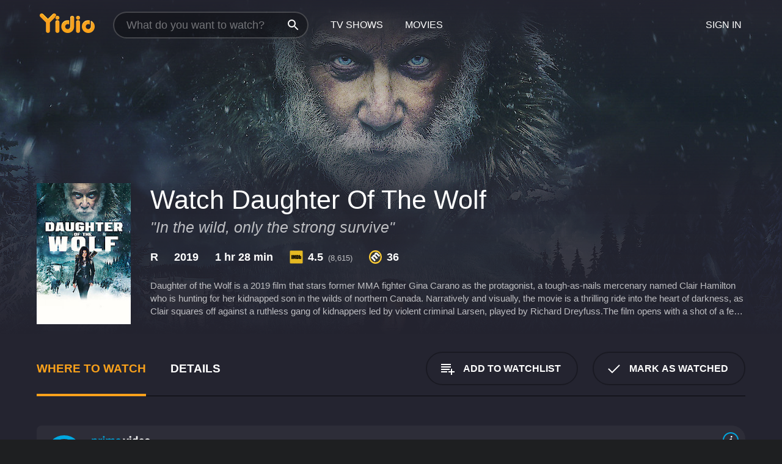

--- FILE ---
content_type: text/html; charset=UTF-8
request_url: https://www.yidio.com/movie/daughter-of-the-wolf/195779
body_size: 11357
content:
<!doctype html>
<html  lang="en" xmlns:og="http://opengraphprotocol.org/schema/" xmlns:fb="http://www.facebook.com/2008/fbml">
<head prefix="og: http://ogp.me/ns# fb: http://ogp.me/ns/fb# video: http://ogp.me/ns/video#">
<title>Watch  Daughter Of The Wolf Online | 2019 Movie | Yidio</title>
<meta charset="utf-8" />
<meta http-equiv="X-UA-Compatible" content="IE=edge,chrome=1" />
<meta name="description" content="Watch Daughter Of The Wolf Online. Daughter Of The Wolf the 2019 Movie, Trailers, Videos and more at Yidio." />
<meta name="viewport" content="width=device-width, initial-scale=1, minimum-scale=1" />

 
 


<link href="https://fonts.googleapis.com" rel="preconnect">

<link rel="icon" href="//cfm.yidio.com/favicon-16.png" sizes="16x16"/>
<link rel="icon" href="//cfm.yidio.com/favicon-32.png" sizes="32x32"/>
<link rel="icon" href="//cfm.yidio.com/favicon-96.png" sizes="96x96"/>
<link rel="icon" href="//cfm.yidio.com/favicon-128.png" sizes="128x128"/>
<link rel="icon" href="//cfm.yidio.com/favicon-192.png" sizes="192x192"/>
<link rel="icon" href="//cfm.yidio.com/favicon-228.png" sizes="228x228"/>
<link rel="shortcut icon" href="//cfm.yidio.com/favicon-196.png" sizes="196x196"/>
<link rel="apple-touch-icon" href="//cfm.yidio.com/favicon-152.png" sizes="152x152"/>
<link rel="apple-touch-icon" href="//cfm.yidio.com/favicon-180.png" sizes="180x180"/>

<link rel="alternate" href="android-app://com.yidio.androidapp/yidio/movie/195779" />
<link rel="alternate" href="ios-app://664306931/yidio/movie/195779" />


<link href="https://www.yidio.com/movie/daughter-of-the-wolf/195779" rel="canonical" />
<meta property="og:title" content="Daughter Of The Wolf"/> 
<meta property="og:url" content="https://www.yidio.com/movie/daughter-of-the-wolf/195779"/> 
<meta property="og:image" content="//cfm.yidio.com/images/movie/195779/poster-180x270.jpg"/> 
<meta property="fb:app_id" content="54975784392"/> 
<meta property="og:description" content="Daughter of the Wolf is a 2019 film that stars former MMA fighter Gina Carano as the protagonist, a tough-as-nails mercenary named Clair Hamilton who ..."/> 
<meta property="og:site_name" content="Yidio"/> 
<meta property="og:type" content="video.movie" /> 
<script async src="https://www.googletagmanager.com/gtag/js?id=G-6PLMJX58PB"></script>

<script>
    /* ==================
        Global variables
       ================== */

	
	var globals={};
    
	var page = 'redesign/movie';
	globals.page = 'redesign/movie';
	
	var _bt = '';
    var baseUrl = 'https://www.yidio.com/';
    var cdnBaseUrl = '//cfm.yidio.com/';
    var appUrl = 'yidio://top-picks';
    var country = 'US';
    var fbAppId = '';
    var fbAppPerms = 'email,public_profile';
    var premiumUser = '';
	var user_premium_channels  = [];
	var MAIN_RANDOM_VARIABLE = "";
	var overlay_timer = 1000;
	var overlay_position = 200;
	var new_question_ads = 0;
	var new_movie_ads = 0;
	var new_links_ads = 0;
	var new_show_dir_ads = 0;
	var new_movie_dir_ads = 0;
	var random_gv = '';
	var yzd = '179105390100';
	globals.header_t_source = '';
	globals.utm_source = '';
	globals.utm_medium = '';
	globals.utm_campaign = '';
	globals.utm_term = '';
	globals.utm_content = '';
	globals.pid = '';
	globals.title = 'Daughter Of The Wolf';
    
	
	var src_tt = '1';
	
	
			globals.contentId = "195779";
				globals.header_all_utm_params = '';
					globals.link_id = "195779";
		
					

    /* =============================
        Initialize Google Analytics
       ============================= */
	
    window.dataLayer = window.dataLayer || []; function gtag() {dataLayer.push(arguments);}
	
    gtag('js', new Date());
	gtag('config', 'G-6PLMJX58PB');
    
    /* ==================
        GA Error logging
       ================== */
    
	window.onerror = function(message, file, line, col, error) {
		var gaCategory = 'Errors';
		if (typeof page != 'undefined' && page != '') gaCategory = 'Errors (' + page + ')';
		
		var url = window.location.href;
		var gaLabel = '[URL]: ' + url;
		if (file != '' && file != url) gaLabel += ' [File]: ' + file;
		if (error != 'undefined' && error != null) label += ' [Trace]: ' + error.stack;
		gaLabel += ' [User Agent]: ' + navigator.userAgent;
		
		gtag('event', '(' + line + '): ' + message, { 'event_category': gaCategory, 'event_label': gaLabel });
		console.log('[Error]: ' + message + ' ' + gaLabel);
	}
	
	/* =======================
	    Initialize Optimizely
	   ======================= */
    
    window['optimizely'] = window['optimizely'] || [];
    
	/* ===============================
	    Handle in-source image errors
	   =============================== */
	
	const onImgError = (event) => {
		event.target.classList.add('error');
	};
	
	const onImgLoad = (event) => {
		event.target.classList.add('loaded');
	};
	
    
	
			globals.user_id = 0;
	</script>




<script defer src="//cfm.yidio.com/redesign/js/main.js?version=188" crossorigin="anonymous"></script>

	<script defer src="//cfm.yidio.com/redesign/js/detail.js?version=59" crossorigin="anonymous"></script>









	<style>

		/* ========
		    Global
		   ======== */
		
		* {
			transition: none;
		}
		
		h1, h2, h3, h4, p, blockquote, figure, ol, ul {
			margin: 0;
			padding: 0;
		}
		
		a {
			color: inherit;
			transition-duration: 0;
		}
		
		a:visited {
			color: inherit;
		}
		
		a:not(.border), button, .button {
			color: inherit;
		}
		
		
		img[data-src],
		img[onerror] {
			opacity: 0;
		}
		
		img[onerror].loaded {
			opacity: 1;
		}
		
		img {
			max-width: 100%;
			height: auto;
		}
		
		button {
			background: none;
			border: 0;
			border-color: rgba(0,0,0,0);
			font: inherit;
			padding: 0;
		}
		
		main {
			padding-top: 82px;
		}
		
		body {
			opacity: 0;
			font: 16px/1 'Open Sans', sans-serif;
			font-weight: 400;
			margin: 0;
		}
		
		header {
			position: fixed;
			z-index: 50;
			width: 100%;
			height: 82px;
			box-sizing: border-box;
			color: white;
		}
		
		header nav {
			position: absolute;
			width: 100%;
			height: 100%;
			box-sizing: border-box;
			padding: 0 47px;
		}
		
		header nav li {
			height: 100%;
			position: relative;
			float: left;
		}
		
		header nav a {
			display: block;
			text-transform: uppercase;
			text-align: center;
			line-height: 82px;
			padding: 0 18px;
		}
		
		header nav li.selected a {
			color: #f9a11b;
		}
		
		header nav .logo svg {
			margin-top: 23px;
		}
		
		header nav .search {
			width: 320px;
			padding: 19px 0;
			margin: 0 18px 0 12px;
		}
		
		header nav .search .icon {
			position: absolute;
			top: 29px;
			right: 13px;
			z-index: 20;
			width: 24px;
			height: 24px;
		}
		
		header nav .search input {
			width: 100%;
			height: 44px;
			border: 0;
			box-sizing: border-box;
			font-size: 110%;
			font-weight: 300;
			margin-bottom: 18px;
		}
		
		header nav .account {
			position: absolute;
			right: 0;
		}
		
		header nav .account li {
			float: right;
		}
		
		header nav li.sign-in {
			margin-right: 48px;
		}
		
		header nav a .border {
			display: inline;
			border: 2px solid #f9a11b;
			padding: 6px 16px;
		}
		
		@media only screen and (min-width: 1920px) {
			
			.main-wrapper {
				max-width: 1920px;
				margin: 0 auto;
			}
			
		}
		
	</style>




	
		<style>

			/* ==============
			    Detail Pages
			   ============== */
			
			body {
				color: white;
			}
			
			.masthead {
				display: flex;
				flex-direction: column;
				justify-content: flex-end;
				position: relative;
				overflow: hidden;
				margin-top: -82px;
				padding-top: 82px;
				box-sizing: border-box;
				height: 76vh;
				max-height: 56.25vw;
				min-height: 450px;
				font-size: 1.2vw;
				color: white;
			}
			
			.masthead .background {
				display: block;
				position: absolute;
				top: 0;
				left: 0;
				width: 100%;
				height: 100%;
			}
			
			.masthead .content {
				display: flex;
				align-items: center;
				z-index: 10;
				padding: 10vw 60px 0 60px;
			}
			
			.masthead .poster {
				position: relative;
				flex-shrink: 0;
				margin-right: 2.5vw;
				height: 18vw;
				width: 12vw;
			}
			
			.masthead .details {
				padding: 2vw 0;
			}
			
			.masthead .details h1 {
				font-size: 280%;
				font-weight: 400;
				margin-top: -0.3vw;
			}
			
			.masthead .details .tagline {
				font-size: 160%;
				font-weight: 300;
				font-style: italic;
				margin-top: 1vw;
			}
			
			.masthead .details .attributes {
				display: flex;
				align-items: center;
				font-size: 120%;
				font-weight: 700;
				margin-top: 1.9vw;
			}
			
			.masthead .details .attributes li {
				display: flex;
				align-items: center;
				margin-right: 2.1vw;
			}
			
			.masthead .details .attributes .icon {
				width: 1.7vw;
				height: 1.7vw;
				margin-right: 0.6vw;
			}
			
			.masthead .details .description {
				display: -webkit-box;
				-webkit-box-orient: vertical;
				line-height: 1.4em;
				max-height: 4.2em;
				color: rgba(255,255,255,0.7);
				overflow: hidden;
				margin-top: 2vw;
				text-overflow: ellipsis;
			}
			
			nav.page {
				display: flex;
				margin: 12px 60px 48px 60px;
				border-bottom: 1px solid rgba(0,0,0,0.8);
				padding: 19px 0;
			}
			
			nav.page > div {
				display: flex;
				margin: -20px;
			}
			
			nav.page label {
				display: flex;
				align-items: center;
				margin: 0 20px;
				font-weight: 600;
				text-transform: uppercase;
			}
			
			nav.page .sections label {
				font-size: 120%;
			}
			
			input[name=section] {
				display: none;
			}
			
			input[name=section]:nth-child(1):checked ~ nav.page .sections label:nth-child(1),
			input[name=section]:nth-child(2):checked ~ nav.page .sections label:nth-child(2),
			input[name=section]:nth-child(3):checked ~ nav.page .sections label:nth-child(3) {
				color: #f9a11b;
				box-shadow: inset 0 -4px #f9a11b;
			}
			
			nav.page .actions {
				margin-left: auto;
				margin-right: -12px;
			}
			
			nav.page .button.border {
				margin: 18px 12px;
			}
			
			.page-content {
				display: flex;
				margin: 48px 60px;
			}
			
			.button.border {
				display: flex;
				align-items: center;
				text-transform: uppercase;
				font-weight: 600;
				border: 2px solid rgba(0,0,0,0.3);
				padding: 0 1vw;
			}
			
			.button.border .icon {
				display: flex;
				align-items: center;
				justify-content: center;
				width: 4vw;
				height: 4vw;
			}
			
			.episodes .seasons span {
				border: 2px solid rgba(0,0,0,0.3);
			}
			
			.episodes .seasons input.unavailable + span {
				color: rgba(255,255,255,0.2);
				background: rgba(0,0,0,0.3);
				border-color: rgba(0,0,0,0);
			}
			
			.episodes .seasons input:checked + span {
				color: rgba(0,0,0,0.8);
				background: #f9a11b;
				border-color: #f9a11b;
				cursor: default;
			}
			
			/* Display ads */
			
			.tt.display ins {
				display: block;
			}
			
			@media only screen and (min-width: 1025px) {
				.page-content .column:nth-child(2) .tt.display ins {
					width: 300px;
				}
			}
			
			@media only screen and (min-width: 1440px) {
				
				.masthead {
					font-size: 1.1em;
				}
				
				.masthead .content {
					padding: 144px 60px 0 60px;
				}
				
				.masthead .poster {
					margin-right: 36px;
					height: 270px;
					width: 180px;
				}
				
				.masthead .details {
					padding: 16px 0;
				}
				
				.masthead .details h1 {
					margin-top: -8px;
				}
				
				.masthead .details .tagline {
					margin-top: 16px;
				}
				
				.masthead .details .attributes {
					margin-top: 28px;
				}
				
				.masthead .details .attributes li {
					margin-right: 32px;
				}
				
				.masthead .details .attributes .icon {
					width: 24px;
					height: 24px;
					margin-right: 8px;
				}
				
				.masthead .details .attributes .imdb .count {
					font-size: 70%;
					font-weight: 400;
				}
				
				.masthead .details .description {
					max-width: 1200px;
					margin-top: 26px;
				}
				
				.button.border {
					padding: 0 16px;
				}
				
				.button.border .icon {
					width: 48px;
					height: 48px;
				}
				
			}
			
			@media only screen and (min-width: 1920px) {
				
				.masthead {
					max-height: 960px;
				}
				
			}

		</style>
	


<link rel="preload" href="https://fonts.googleapis.com/css?family=Open+Sans:300,400,600,700" media="print" onload="this.media='all'">

<link rel="stylesheet" href="//cfm.yidio.com/redesign/css/main.css?version=89" media="print" onload="this.media='all'">

	<link rel="stylesheet" href="//cfm.yidio.com/redesign/css/detail.css?version=29" media="print" onload="this.media='all'">
	<link rel="stylesheet" href="//cfm.yidio.com/mobile/css/video-js.css?version=2" media="print" onload="this.media='all'">




 
	<script>
		// Display page content when last CSS is loaded

		var css = document.querySelectorAll('link[rel=stylesheet]');
		var count = css.length;
		var lastCSS = css[count - 1];

		lastCSS.addEventListener('load', function() {
			document.querySelector('body').classList.add('css-loaded');
		});
	</script>



</head>
<body class="movie" >
		
	

			<div class="main-wrapper">
			  	<header  class="transparent" >
                <nav>
					<ul class="main">
						<li class="logo"> 
							<a href="https://www.yidio.com/" title="Yidio">
								<img srcset="//cfm.yidio.com/redesign/img/logo-topnav-1x.png 1x, //cfm.yidio.com/redesign/img/logo-topnav-2x.png 2x" width="90" height="32" alt="Yidio" />
							</a>
						</li>
						                            <li class="search">
                                <div class="icon"></div>
                                <input type="text" autocomplete="off" placeholder="What do you want to watch?"/>
                            </li>
                            <li class="tv-shows">
                                <div class="highlight"></div>
                                <a href="https://www.yidio.com/tv-shows">TV Shows</a>
                            </li>
                            <li class="movies">
                                <div class="highlight"></div>
                                <a href="https://www.yidio.com/movies">Movies</a>
                            </li>
                           
					</ul>
					<ul class="account">
                   						<li class="sign-in">
							<div class="sign-in-link">Sign In</div>
						</li>
						                     
					</ul>
				</nav>
			</header>
			            <main>

        		<!-- For pure CSS page section selecting -->
		<input type="radio" id="where-to-watch" name="section" value="where-to-watch" checked>
				<input type="radio" id="details" name="section" value="details">		
		<div class="masthead">
			<div class="content">
				<div class="poster movie">
                					<img src="//cfm.yidio.com/images/movie/195779/poster-180x270.jpg" srcset="//cfm.yidio.com/images/movie/195779/poster-180x270.jpg 1x, //cfm.yidio.com/images/movie/195779/poster-360x540.jpg 2x" alt="Daughter Of The Wolf" crossOrigin="anonymous"/>
				                </div>
				<div class="details">
					<h1>Watch Daughter Of The Wolf</h1>
					<div class="tagline">"In the wild, only the strong survive"</div>					                    <ul class="attributes">
						<li>R</li>						<li>2019</li>						<li>1 hr 28 min</li>						<li class="imdb">
							<svg class="icon" xmlns="http://www.w3.org/2000/svg" xmlns:xlink="http://www.w3.org/1999/xlink" width="24" height="24" viewBox="0 0 24 24"><path d="M0 0h24v24H0z" fill="rgba(0,0,0,0)"/><path d="M21.946.5H2.054A1.65 1.65 0 0 0 .501 2.029L.5 21.946a1.64 1.64 0 0 0 1.491 1.551.311.311 0 0 0 .043.003h19.932a.396.396 0 0 0 .042-.002 1.65 1.65 0 0 0 1.492-1.637V2.14A1.648 1.648 0 0 0 21.982.502L21.946.5z" fill="#e5b922"/><path d="M3.27 8.416h1.826v7.057H3.27zm5.7 0l-.42 3.3-.48-3.3H5.713v7.057H7.3l.006-4.66.67 4.66h1.138l.643-4.763v4.763h1.592V8.416zm5.213 7.057a5.116 5.116 0 0 0 .982-.071 1.18 1.18 0 0 0 .546-.254.924.924 0 0 0 .311-.5 5.645 5.645 0 0 0 .098-1.268v-2.475a8.333 8.333 0 0 0-.071-1.345 1.224 1.224 0 0 0-.3-.617 1.396 1.396 0 0 0-.715-.404 7.653 7.653 0 0 0-1.696-.123h-1.365v7.057zm.02-5.783a.273.273 0 0 1 .136.195 3.079 3.079 0 0 1 .033.617v2.736a2.347 2.347 0 0 1-.091.858c-.06.1-.22.163-.48.163V9.625a.839.839 0 0 1 .404.066zm2.535-1.274v7.057h1.645l.1-.448a1.528 1.528 0 0 0 .494.41 1.658 1.658 0 0 0 .649.13 1.209 1.209 0 0 0 .747-.227 1.007 1.007 0 0 0 .402-.539 4.108 4.108 0 0 0 .085-.943v-1.982a6.976 6.976 0 0 0-.033-.832.988.988 0 0 0-.163-.402.967.967 0 0 0-.409-.319 1.673 1.673 0 0 0-.631-.111 1.842 1.842 0 0 0-.656.123 1.556 1.556 0 0 0-.487.383v-2.3zm2.372 5.35a2.417 2.417 0 0 1-.052.643c-.032.1-.18.137-.292.137a.212.212 0 0 1-.214-.129 1.818 1.818 0 0 1-.058-.598v-1.87a2.042 2.042 0 0 1 .052-.598.204.204 0 0 1 .208-.117c.1 0 .26.04.298.137a1.775 1.775 0 0 1 .059.578z" fill="#010101"/></svg>
							<div class="score">4.5<span class="count">&nbsp;&nbsp;(8,615)</span></div>
						</li>						<li class="metascore">
							<svg class="icon" xmlns="http://www.w3.org/2000/svg" xmlns:xlink="http://www.w3.org/1999/xlink" width="24" height="24" viewBox="0 0 24 24"><path d="M12,0A12,12,0,1,1,0,12,12,12,0,0,1,12,0Z" fill="#ffce35"/><path d="M12 21.488A9.488 9.488 0 1 1 21.488 12 9.499 9.499 0 0 1 12 21.488z" fill="#343433"/><path d="M5.746 15.165L3.57 13.098l-.093-.084 1.908-1.908.89.718A3.359 3.359 0 0 1 7.313 8.88a2.965 2.965 0 0 1 2.083-.923 2.584 2.584 0 0 1 .843.141 4.311 4.311 0 0 1 .08-1.546 3.529 3.529 0 0 1 .972-1.65 3.024 3.024 0 0 1 2.156-.95 4.64 4.64 0 0 1 3.148 1.59l4.007 4.008-2.185 2.185-3.708-3.707a2.449 2.449 0 0 0-1.576-.886 1.056 1.056 0 0 0-.761.341 1.315 1.315 0 0 0-.209 1.539 2.329 2.329 0 0 0 .426.581l3.98 3.98-2.184 2.185-3.817-3.817a2.242 2.242 0 0 0-1.458-.792 1.03 1.03 0 0 0-.743.328 1.373 1.373 0 0 0-.194 1.581 1.849 1.849 0 0 0 .412.566l3.967 3.966-2.185 2.185z" fill="#fff"/></svg>
							36
						</li>					</ul>
                    										<div class="description">
						<div class="container"><p>Daughter of the Wolf is a 2019 film that stars former MMA fighter Gina Carano as the protagonist, a tough-as-nails mercenary named Clair Hamilton who is hunting for her kidnapped son in the wilds of northern Canada. Narratively and visually, the movie is a thrilling ride into the heart of darkness, as Clair squares off against a ruthless gang of kidnappers led by violent criminal Larsen, played by Richard Dreyfuss.</p><p>The film opens with a shot of a feral wolf pack, descending upon a broad, open plain. It&acirc;s a vivid and atmospheric start, setting the tone for what&acirc;s to come as we hear the mournful sound of a wolf howl. And then, we meet Clair &acirc; a war veteran with specialized combat skills &acirc; in the middle of a barfight, establishing her as a tough but tortured outsider. The story quickly picks up pace as Clair drives out to her isolated family cabin, only to find that her estranged father&acirc;s dead body is lying in the snow outside. After she discovers that her son has been kidnapped by Larsen and his henchmen, the film quickly becomes a gritty action-thriller, with Clair on a desperate quest to rescue her child.</p><p>As Clair begins to track the kidnappers, she figures out that they&acirc;ve taken her son to a remote mountain, which they&acirc;ve booby-trapped to keep out unwanted guests. From there, Clair must use all of her survivalist skills, as well as her ruthless tactics, to get through the obstacles that stand between her and her child. Along the way, she meets a young man named Charlie, played by Anton Gillis-Adelman, who has run away from home and gotten mixed up with the gang. Charlie serves as a foil for Clair, with the two characters having a nuanced relationship that adds depth to the story.</p><p>Director David Hackl keeps the story focused and intense, and the cinematography is consistently beautiful. The snowy mountain location is visually stunning and the action scenes are well-staged, with a mixture of handheld and steady-cam shots keeping us immersed in the action. The film is also notable for the action sequences themselves, and the way that they are choreographed to show Clair&acirc;s effective use of martial arts and other fighting tactics. Gina Carano, who had made a name for herself in the MMA world before transitioning to acting, is a real highlight of the movie. She is both physically impressive and emotionally grounded in her portrayal of a mother who will do anything to save her child.</p><p>Brendan Fehr rounds out the cast as a local police officer, Scott, who teams up with Clair in her quest to save her son. Fehr plays the role with understated charm, and his chemistry with Carano is palpable. While his character initially seems like a potential romantic foil for Clair, his role develops more organically, with Scott becoming a valuable partner in her mission.</p><p>Daughter of the Wolf has its flaws, of course &acirc; some of the dialogue is clunky, and the pacing tends to drag in places. The film is also not always successful in building suspense, with some of the twists feeling a bit predictable. But ultimately, the movie succeeds on the strength of its premise, its cast, and the thrilling action scenes. While it may not reinvent the action-thriller genre, it does manage to deliver a satisfying and emotional story, with a strong female lead character who is a force to be reckoned with. It&acirc;s a film that showcases the talents of both its director and its star, and is definitely worth checking out for fans of the genre.</p>
						<p>
                       	Daughter Of The Wolf is a 2019 action movie with a runtime of 1 hour and 28 minutes. 
                        It has received mostly poor reviews from critics and viewers, who have given it an IMDb score of 4.5 and  a MetaScore of 36.                    	</p>						</div>
					</div>
									</div>
			</div>
			<div class="background ">				<img src="//cfm.yidio.com/images/movie/195779/backdrop-1280x720.jpg" width="100%" alt="Daughter Of The Wolf" crossOrigin="anonymous"/>			</div>
		</div>
		
		<nav class="page">
			<div class="sections">
				<label for="where-to-watch">Where to Watch</label>
								<label for="details">Details</label>			</div>
			<div class="actions">
				<button type="button" class="button border action watchlist" data-type="movie" data-id="195779">
					<div class="icon"></div>
					<div class="label">Add to Watchlist</div>
				</button>
				<button type="button" class="button border action watched" data-type="movie" data-id="195779">
					<div class="icon"></div>
					<div class="label">Mark as Watched</span>
				</button>
			</div>
		</nav>
		
		<div class="page-content">
			<div class="column">
				<section class="where-to-watch">
					
                    
					                    				<div class="sources movie">
			<a href="https://www.yidio.com/movie/daughter-of-the-wolf/195779/watch/2054342069?source_order=1&total_sources=64,349,304,152,19,16,277,4,287" target="_blank" rel="noopener nofollow" class="source provider-64" data-name="Prime Video" data-provider-id="64" data-provider-domain="amazon.com" data-signup-url="/outgoing/amazon?type=87&type_variation=0&from=mobile&device=pc&ad_placement=source overlay&ad_placement=source overlay&source_order=1&total_sources=64,349,304,152,19,16,277,4,287" data-type="sub">
							<div class="play-circle" style="border-color:#00a7e0"></div>
							<div class="content">
							<div class="logo">
								<img class="primary" src="[data-uri]" data-src="//cfm.yidio.com/mobile/img/sources/64/logo-180h.png" alt="Prime Video"/>
								
							</div>
							<div class="label">Prime Subscribers with freewithads</div>
							</div>
							<button type="button" class="icons" aria-label="source info">
								<div class="icon info" style="border-color:#00a7e0"></div>
							</button>
						</a><a href="https://www.yidio.com/movie/daughter-of-the-wolf/195779/watch/2080233197?source_order=2&total_sources=64,349,304,152,19,16,277,4,287" target="_blank" rel="noopener nofollow" class="source provider-349" data-name="The Roku Channel Free" data-provider-id="349" data-provider-domain="roku.com" data-signup-url="" data-type="free">
								<div class="play-circle" style="border-color:#652d90"></div>
								<div class="content">
								<div class="logo">
									<img class="primary" src="[data-uri]" data-src="//cfm.yidio.com/mobile/img/sources/349/logo-180h.png" alt="The Roku Channel Free"/>
									
								</div>
								<div class="label">Totally Free!</div>
								</div>
								<button type="button" class="icons" aria-label="source info">
								<div class="icon info" style="border-color:#652d90"></div>
							</button>
							</a><a href="https://www.yidio.com/movie/daughter-of-the-wolf/195779/watch/1900824385?source_order=3&total_sources=64,349,304,152,19,16,277,4,287" target="_blank" rel="noopener nofollow" class="source provider-304" data-name="Pluto TV" data-provider-id="304" data-provider-domain="pluto.tv" data-signup-url="" data-type="free">
								<div class="play-circle" style="border-color:#fff200"></div>
								<div class="content">
								<div class="logo">
									<img class="primary" src="[data-uri]" data-src="//cfm.yidio.com/mobile/img/sources/304/logo-180h.png" alt="Pluto TV"/>
									
								</div>
								<div class="label">Totally Free!</div>
								</div>
								<button type="button" class="icons" aria-label="source info">
								<div class="icon info" style="border-color:#fff200"></div>
							</button>
							</a><a href="https://www.yidio.com/movie/daughter-of-the-wolf/195779/watch/2011128779?source_order=4&total_sources=64,349,304,152,19,16,277,4,287" target="_blank" rel="noopener nofollow" class="source provider-152" data-name="Tubi TV" data-provider-id="152" data-provider-domain="tubitv.com" data-signup-url="" data-type="free">
								<div class="play-circle" style="border-color:#fb3336"></div>
								<div class="content">
								<div class="logo">
									<img class="primary" src="[data-uri]" data-src="//cfm.yidio.com/mobile/img/sources/152/logo-180h.png" alt="Tubi TV"/>
									
								</div>
								<div class="label">Totally Free!</div>
								</div>
								<button type="button" class="icons" aria-label="source info">
								<div class="icon info" style="border-color:#fb3336"></div>
							</button>
							</a><a href="https://www.yidio.com/movie/daughter-of-the-wolf/195779/watch/1201087642?source_order=5&total_sources=64,349,304,152,19,16,277,4,287&ct=p3" target="_self" rel="nofollow" class="source provider-19" data-name="Apple TV Store" data-provider-id="19" data-provider-domain="itunes.com" data-signup-url="/outgoing/apple-deep?from=mobile&device=pc&ad_placement=source overlay&ad_placement=source overlay&source_order=5&total_sources=64,349,304,152,19,16,277,4,287" data-type="pay">
								<div class="play-circle" style="border-color:#43d1f7"></div>
								<div class="content">
								<div class="logo">
									<img class="primary" src="[data-uri]" data-src="//cfm.yidio.com/mobile/img/sources/19/logo-180h.png" alt="Apple TV Store"/>
									
								</div>
								<div class="label">Rent from $3.99 / Own from $7.99</div>
								</div>
								<button type="button" class="icons" aria-label="source info">
								<div class="icon info" style="border-color:#43d1f7"></div>
							</button>
							</a><a href="https://www.yidio.com/movie/daughter-of-the-wolf/195779/watch/1707515450?type=1&from1=mobile&device=pc&source_order=6&total_sources=64,349,304,152,19,16,277,4,287" target="_blank" rel="noopener nofollow" class="source provider-16" data-name="Amazon" data-provider-id="16" data-provider-domain="amazon.com" data-signup-url="" data-type="pay">
								<div class="play-circle" style="border-color:#8dc03d"></div>
								<div class="content">
								<div class="logo">
									<img class="primary" src="[data-uri]" data-src="//cfm.yidio.com/mobile/img/sources/16/logo-180h.png" alt="Amazon"/>
									
								</div>
								<div class="label">Own from $1.99</div>
								</div>
								<button type="button" class="icons" aria-label="source info">
								<div class="icon info" style="border-color:#8dc03d"></div>
							</button>
							</a><a href="https://www.yidio.com/movie/daughter-of-the-wolf/195779/watch/2129207877?source_order=7&total_sources=64,349,304,152,19,16,277,4,287" target="_blank" rel="noopener nofollow" class="source provider-277" data-name="Vudu Free" data-provider-id="277" data-provider-domain="linksynergy.com" data-signup-url="" data-type="free">
								<div class="play-circle" style="border-color:#007fd5"></div>
								<div class="content">
								<div class="logo">
									<img class="primary" src="[data-uri]" data-src="//cfm.yidio.com/mobile/img/sources/277/logo-180h.png" alt="Vudu Free"/>
									
								</div>
								<div class="label">Totally Free!</div>
								</div>
								<button type="button" class="icons" aria-label="source info">
								<div class="icon info" style="border-color:#007fd5"></div>
							</button>
							</a><a href="https://www.yidio.com/movie/daughter-of-the-wolf/195779/watch/1025086563?source_order=8&total_sources=64,349,304,152,19,16,277,4,287" target="_blank" rel="noopener nofollow" class="source provider-4" data-name="Google Play" data-provider-id="4" data-provider-domain="googleplay.com" data-signup-url="" data-type="pay">
								<div class="play-circle" style="border-color:#ef3b3c"></div>
								<div class="content">
								<div class="logo">
									<img class="primary" src="[data-uri]" data-src="//cfm.yidio.com/mobile/img/sources/4/logo-180h.png" alt="Google Play"/>
									
								</div>
								<div class="label">Rent from $7.99 / Own from $3.99</div>
								</div>
								<button type="button" class="icons" aria-label="source info">
								<div class="icon info" style="border-color:#ef3b3c"></div>
							</button>
							</a><a href="https://www.yidio.com/movie/daughter-of-the-wolf/195779/watch/1026098354?source_order=9&total_sources=64,349,304,152,19,16,277,4,287" target="_blank" rel="noopener nofollow" class="source provider-287" data-name="YouTube VOD" data-provider-id="287" data-provider-domain="" data-signup-url="" data-type="pay">
								<div class="play-circle" style="border-color:#e52920"></div>
								<div class="content">
								<div class="logo">
									<img class="primary" src="[data-uri]" data-src="//cfm.yidio.com/mobile/img/sources/287/logo-180h.png" alt="YouTube VOD"/>
									
								</div>
								<div class="label">Rent from $7.99 / Own from $3.99</div>
								</div>
								<button type="button" class="icons" aria-label="source info">
								<div class="icon info" style="border-color:#e52920"></div>
							</button>
							</a>
			</div>
                    				</section>
				                				<section class="details">
					                    <div class="description">
						<div class="name">Description</div>
						<div class="value"></div>
					</div>
												<div class="where-to-watch">
							<div class="name">Where to Watch Daughter Of The Wolf</div>
							<div class="value">
							Daughter Of The Wolf is available to watch  free on The Roku Channel Free, Pluto TV, Tubi TV and Vudu Free. It's also available to stream, download and buy on demand at Prime Video, Apple TV Store, Amazon, Google Play and YouTube VOD. Some platforms allow you to rent Daughter Of The Wolf for a limited time or purchase the movie and download it to your device. 
														</div>
						</div>
											                    					<ul class="links">
						                        <li>
							<div class="name">Genres</div>
							<div class="value">
								<a href="https://www.yidio.com/movies/action" title="Action">Action</a> <a href="https://www.yidio.com/movies/thriller" title="Thriller">Thriller</a> 
							</div>
						</li>
                                                						<li>
							<div class="name">Cast</div>
							<div class="value">
								<div>Gina Carano</div><div>Brendan Fehr</div><div>Anton Gillis-Adelman</div>
							</div>
						</li>
                                                						<li>
							<div class="name">Director</div>
							<div class="value">
								<div>David Hackl</div>
							</div>
						</li>
                        					</ul>
                    										<ul class="attributes">
						                        <li>
							<div class="name">Release Date</div>
							<div class="value">2019</div>
						</li>
                        						                        <li>
							<div class="name">MPAA Rating</div>
							<div class="value">R</div>
						</li>
                                                						<li>
							<div class="name">Runtime</div>
							<div class="value">1 hr 28 min</div>
						</li>
                                                						<li>
							<div class="name">Language</div>
							<div class="value">English</div>
						</li>
                                               						<li>
							<div class="name">IMDB Rating</div>
							<div class="value">4.5<span class="count">&nbsp;&nbsp;(8,615)</span></div>
						</li>
                        						                        <li>
							<div class="name">Metascore</div>
							<div class="value">36</div>
						</li>
                        					</ul>
                    				</section>
                			</div>
            		</div>
				<div class="browse-sections recommendations">
			            <section>
				<div class="title">Stream Movies Like Daughter Of The Wolf</div>
				<div class="slideshow poster-slideshow">
					<a class="movie" href="https://www.yidio.com/movie/wolfs/249756">
								<div class="poster"><img class="poster" loading="lazy" src="//cfm.yidio.com/images/movie/249756/poster-193x290.jpg" width="100%" alt=""></div>
								<div class="content"><div class="title">Wolfs</div></div>
							</a><a class="movie" href="https://www.yidio.com/movie/the-hunger-games/32213">
								<div class="poster"><img class="poster" loading="lazy" src="//cfm.yidio.com/images/movie/32213/poster-193x290.jpg" width="100%" alt=""></div>
								<div class="content"><div class="title">The Hunger Games</div></div>
							</a><a class="movie" href="https://www.yidio.com/movie/john-wick/46767">
								<div class="poster"><img class="poster" loading="lazy" src="//cfm.yidio.com/images/movie/46767/poster-193x290.jpg" width="100%" alt=""></div>
								<div class="content"><div class="title">John Wick</div></div>
							</a><a class="movie" href="https://www.yidio.com/movie/the-predator/69850">
								<div class="poster"><img class="poster" loading="lazy" src="//cfm.yidio.com/images/movie/69850/poster-193x290.jpg" width="100%" alt=""></div>
								<div class="content"><div class="title">The Predator</div></div>
							</a><a class="movie" href="https://www.yidio.com/movie/greenland/223643">
								<div class="poster"><img class="poster" loading="lazy" src="//cfm.yidio.com/images/movie/223643/poster-193x290.jpg" width="100%" alt=""></div>
								<div class="content"><div class="title">Greenland</div></div>
							</a><a class="movie" href="https://www.yidio.com/movie/jack-reacher/36872">
								<div class="poster"><img class="poster" loading="lazy" src="//cfm.yidio.com/images/movie/36872/poster-193x290.jpg" width="100%" alt=""></div>
								<div class="content"><div class="title">Jack Reacher</div></div>
							</a><a class="movie" href="https://www.yidio.com/movie/sinners/255348">
								<div class="poster"><img class="poster" loading="lazy" src="//cfm.yidio.com/images/movie/255348/poster-193x290.jpg" width="100%" alt=""></div>
								<div class="content"><div class="title">Sinners</div></div>
							</a><a class="movie" href="https://www.yidio.com/movie/die-hard/47715">
								<div class="poster"><img class="poster" loading="lazy" src="//cfm.yidio.com/images/movie/47715/poster-193x290.jpg" width="100%" alt=""></div>
								<div class="content"><div class="title">Die Hard</div></div>
							</a><a class="movie" href="https://www.yidio.com/movie/first-blood/8089">
								<div class="poster"><img class="poster" loading="lazy" src="//cfm.yidio.com/images/movie/8089/poster-193x290.jpg" width="100%" alt=""></div>
								<div class="content"><div class="title">First Blood</div></div>
							</a><a class="movie" href="https://www.yidio.com/movie/predators/30587">
								<div class="poster"><img class="poster" loading="lazy" src="//cfm.yidio.com/images/movie/30587/poster-193x290.jpg" width="100%" alt=""></div>
								<div class="content"><div class="title">Predators</div></div>
							</a>
				</div>
			</section>
						            <section><div class="title">Top Movies</div>
						<div class="slideshow poster-slideshow">
						<a class="movie" href="https://www.yidio.com/movie/mean-girls/22118">
								<div class="poster"><img class="poster" loading="lazy" src="//cfm.yidio.com/images/movie/22118/poster-193x290.jpg" width="100%" alt=""></div>
								<div class="content"><div class="title">Mean Girls</div></div>
							</a><a class="movie" href="https://www.yidio.com/movie/how-the-grinch-stole-christmas/62432">
								<div class="poster"><img class="poster" loading="lazy" src="//cfm.yidio.com/images/movie/62432/poster-193x290.jpg" width="100%" alt=""></div>
								<div class="content"><div class="title">How the Grinch Stole Christmas</div></div>
							</a><a class="movie" href="https://www.yidio.com/movie/the-housemaid/31437">
								<div class="poster"><img class="poster" loading="lazy" src="//cfm.yidio.com/images/movie/31437/poster-193x290.jpg" width="100%" alt=""></div>
								<div class="content"><div class="title">The Housemaid</div></div>
							</a><a class="movie" href="https://www.yidio.com/movie/pretty-woman/11618">
								<div class="poster"><img class="poster" loading="lazy" src="//cfm.yidio.com/images/movie/11618/poster-193x290.jpg" width="100%" alt=""></div>
								<div class="content"><div class="title">Pretty Woman</div></div>
							</a><a class="movie" href="https://www.yidio.com/movie/the-sound-of-music/1850">
								<div class="poster"><img class="poster" loading="lazy" src="//cfm.yidio.com/images/movie/1850/poster-193x290.jpg" width="100%" alt=""></div>
								<div class="content"><div class="title">The Sound of Music</div></div>
							</a><a class="movie" href="https://www.yidio.com/movie/titanic/15722">
								<div class="poster"><img class="poster" loading="lazy" src="//cfm.yidio.com/images/movie/15722/poster-193x290.jpg" width="100%" alt=""></div>
								<div class="content"><div class="title">Titanic</div></div>
							</a><a class="movie" href="https://www.yidio.com/movie/it/63837">
								<div class="poster"><img class="poster" loading="lazy" src="//cfm.yidio.com/images/movie/63837/poster-193x290.jpg" width="100%" alt=""></div>
								<div class="content"><div class="title">It</div></div>
							</a><a class="movie" href="https://www.yidio.com/movie/john-wick/46767">
								<div class="poster"><img class="poster" loading="lazy" src="//cfm.yidio.com/images/movie/46767/poster-193x290.jpg" width="100%" alt=""></div>
								<div class="content"><div class="title">John Wick</div></div>
							</a><a class="movie" href="https://www.yidio.com/movie/uncut-gems/211660">
								<div class="poster"><img class="poster" loading="lazy" src="//cfm.yidio.com/images/movie/211660/poster-193x290.jpg" width="100%" alt=""></div>
								<div class="content"><div class="title">Uncut Gems</div></div>
							</a><a class="movie" href="https://www.yidio.com/movie/me-before-you/59757">
								<div class="poster"><img class="poster" loading="lazy" src="//cfm.yidio.com/images/movie/59757/poster-193x290.jpg" width="100%" alt=""></div>
								<div class="content"><div class="title">Me Before You</div></div>
							</a><a class="movie" href="https://www.yidio.com/movie/the-hunger-games/32213">
								<div class="poster"><img class="poster" loading="lazy" src="//cfm.yidio.com/images/movie/32213/poster-193x290.jpg" width="100%" alt=""></div>
								<div class="content"><div class="title">The Hunger Games</div></div>
							</a><a class="movie" href="https://www.yidio.com/movie/twilight/29116">
								<div class="poster"><img class="poster" loading="lazy" src="//cfm.yidio.com/images/movie/29116/poster-193x290.jpg" width="100%" alt=""></div>
								<div class="content"><div class="title">Twilight</div></div>
							</a>
						</div></section><section><div class="title">Also directed by David Hackl</div>
						<div class="slideshow poster-slideshow">
						<a class="movie" href="https://www.yidio.com/movie/saw-5-unrated-version/61329">
								<div class="poster"><img class="poster" loading="lazy" src="//cfm.yidio.com/images/movie/61329/poster-193x290.jpg" width="100%" alt=""></div>
								<div class="content"><div class="title">Saw 5 Unrated Version</div></div>
							</a><a class="movie" href="https://www.yidio.com/movie/saw-5-with-bonus-material-stitched/79322">
								<div class="poster"><img class="poster" loading="lazy" src="//cfm.yidio.com/images/movie/79322/poster-193x290.jpg" width="100%" alt=""></div>
								<div class="content"><div class="title">Saw 5 with Bonus Material Stitched</div></div>
							</a><a class="movie" href="https://www.yidio.com/movie/into-the-grizzly-maze/51884">
								<div class="poster"><img class="poster" loading="lazy" src="//cfm.yidio.com/images/movie/51884/poster-193x290.jpg" width="100%" alt=""></div>
								<div class="content"><div class="title">Into the Grizzly Maze</div></div>
							</a><a class="movie" href="https://www.yidio.com/movie/dangerous/232404">
								<div class="poster"><img class="poster" loading="lazy" src="//cfm.yidio.com/images/movie/232404/poster-193x290.jpg" width="100%" alt=""></div>
								<div class="content"><div class="title">Dangerous</div></div>
							</a><a class="movie" href="https://www.yidio.com/movie/saw-v/28905">
								<div class="poster"><img class="poster" loading="lazy" src="//cfm.yidio.com/images/movie/28905/poster-193x290.jpg" width="100%" alt=""></div>
								<div class="content"><div class="title">Saw V</div></div>
							</a><a class="movie" href="https://www.yidio.com/movie/life-on-the-line/63649">
								<div class="poster"><img class="poster" loading="lazy" src="//cfm.yidio.com/images/movie/63649/poster-193x290.jpg" width="100%" alt=""></div>
								<div class="content"><div class="title">Life on the Line</div></div>
							</a>
						</div></section><section><div class="title">Also starring Gina Carano</div>
						<div class="slideshow poster-slideshow">
						<a class="movie" href="https://www.yidio.com/movie/ring-girls/127625">
								<div class="poster"><img class="poster" loading="lazy" src="//cfm.yidio.com/images/movie/127625/poster-193x290.jpg" width="100%" alt=""></div>
								<div class="content"><div class="title">Ring Girls</div></div>
							</a><a class="movie" href="https://www.yidio.com/movie/in-the-blood/44314">
								<div class="poster"><img class="poster" loading="lazy" src="//cfm.yidio.com/images/movie/44314/poster-193x290.jpg" width="100%" alt=""></div>
								<div class="content"><div class="title">In the Blood</div></div>
							</a><a class="movie" href="https://www.yidio.com/movie/scorched-earth/125026">
								<div class="poster"><img class="poster" loading="lazy" src="//cfm.yidio.com/images/movie/125026/poster-193x290.jpg" width="100%" alt=""></div>
								<div class="content"><div class="title">Scorched Earth</div></div>
							</a>
						</div></section><section><div class="title">Also starring Brendan Fehr</div>
						<div class="slideshow poster-slideshow">
						<a class="movie" href="https://www.yidio.com/movie/haunting-of-amelia/107171">
								<div class="poster"><img class="poster" loading="lazy" src="//cfm.yidio.com/images/movie/107171/poster-193x290.jpg" width="100%" alt=""></div>
								<div class="content"><div class="title">Haunting Of Amelia</div></div>
							</a><a class="movie" href="https://www.yidio.com/movie/ice-quake/34846">
								<div class="poster"><img class="poster" loading="lazy" src="//cfm.yidio.com/images/movie/34846/poster-193x290.jpg" width="100%" alt=""></div>
								<div class="content"><div class="title">Ice Quake</div></div>
							</a><a class="movie" href="https://www.yidio.com/movie/the-other-side-of-the-tracks/28718">
								<div class="poster"><img class="poster" loading="lazy" src="//cfm.yidio.com/images/movie/28718/poster-193x290.jpg" width="100%" alt=""></div>
								<div class="content"><div class="title">The Other Side of the Tracks</div></div>
							</a><a class="movie" href="https://www.yidio.com/movie/christinas-house/65718">
								<div class="poster"><img class="poster" loading="lazy" src="//cfm.yidio.com/images/movie/65718/poster-193x290.jpg" width="100%" alt=""></div>
								<div class="content"><div class="title">Christina's House</div></div>
							</a><a class="movie" href="https://www.yidio.com/movie/brotherhood/217305">
								<div class="poster"><img class="poster" loading="lazy" src="//cfm.yidio.com/images/movie/217305/poster-193x290.jpg" width="100%" alt=""></div>
								<div class="content"><div class="title">Brotherhood</div></div>
							</a>
						</div></section>
		</div>
        </main>
        <footer>
      <div class="links">
        <nav class="main">
          <ul class="first-line">
            <li><a href="https://www.yidio.com/">Home</a></li>
            <li><a href="https://www.yidio.com/tv-shows">Top Shows</a></li>
            <li><a href="https://www.yidio.com/movies">Top Movies</a></li>
            <li><a href="https://help.yidio.com/support/home" rel="noopener noreferrer">Help</a></li>
            <li><a href="https://www.yidio.com/app/">Download App</a></li>
            <li><a href="https://www.yidio.com/aboutus">About</a></li>	
            <li><a href="https://www.yidio.com/jobs">Careers</a></li>
          </ul>
          <ul class="second-line">
            <li><span>&copy; 2026 Yidio LLC</span></li>
            <li><a href="https://www.yidio.com/privacy">Privacy Policy</a></li>
            <li><a href="https://www.yidio.com/tos">Terms of Use</a></li>
            <li><a href="https://www.yidio.com/tos#copyright">DMCA</a></li>
          </ul>
        </nav>
        <nav class="social">
          <ul>
            <li><a class="facebook" title="Facebook" href="https://www.facebook.com/Yidio" target="_blank" rel="noopener noreferrer"></a></li>
            <li><a class="twitter" title="Twitter" href="https://twitter.com/yidio" target="_blank" rel="noopener noreferrer"></a></li>
          </ul>
        </nav>
      </div>
    </footer>
        
    </div>
    
        
    <script type="application/ld+json">
{
  "@context": "http://schema.org",
  "@type": "Movie",
  "name": "Daughter Of The Wolf",
  "url": "https://www.yidio.com/movie/daughter-of-the-wolf/195779",
  "image": "https://cfm.yidio.com/images/movie/195779/poster-180x270.jpg",
  "description": "Daughter of the Wolf is a 2019 film that stars former MMA fighter Gina Carano as the protagonist, a tough-as-nails mercenary named Clair Hamilton who is hunting for her kidnapped son in the wilds of northern Canada. Narratively and visually, the movie is a thrilling ride into the heart of darkness, as Clair squares off against a ruthless gang of kidnappers led by violent criminal Larsen, played by Richard Dreyfuss.The film opens with a shot of a feral wolf pack, descending upon a broad, open plain. It&acirc;s a vivid and atmospheric start, setting the tone for what&acirc;s to come as we hear the mournful sound of a wolf howl. And then, we meet Clair &acirc; a war veteran with specialized combat skills &acirc; in the middle of a barfight, establishing her as a tough but tortured outsider. The story quickly picks up pace as Clair drives out to her isolated family cabin, only to find that her estranged father&acirc;s dead body is lying in the snow outside. After she discovers that her son has been kidnapped by Larsen and his henchmen, the film quickly becomes a gritty action-thriller, with Clair on a desperate quest to rescue her child.As Clair begins to track the kidnappers, she figures out that they&acirc;ve taken her son to a remote mountain, which they&acirc;ve booby-trapped to keep out unwanted guests. From there, Clair must use all of her survivalist skills, as well as her ruthless tactics, to get through the obstacles that stand between her and her child. Along the way, she meets a young man named Charlie, played by Anton Gillis-Adelman, who has run away from home and gotten mixed up with the gang. Charlie serves as a foil for Clair, with the two characters having a nuanced relationship that adds depth to the story.Director David Hackl keeps the story focused and intense, and the cinematography is consistently beautiful. The snowy mountain location is visually stunning and the action scenes are well-staged, with a mixture of handheld and steady-cam shots keeping us immersed in the action. The film is also notable for the action sequences themselves, and the way that they are choreographed to show Clair&acirc;s effective use of martial arts and other fighting tactics. Gina Carano, who had made a name for herself in the MMA world before transitioning to acting, is a real highlight of the movie. She is both physically impressive and emotionally grounded in her portrayal of a mother who will do anything to save her child.Brendan Fehr rounds out the cast as a local police officer, Scott, who teams up with Clair in her quest to save her son. Fehr plays the role with understated charm, and his chemistry with Carano is palpable. While his character initially seems like a potential romantic foil for Clair, his role develops more organically, with Scott becoming a valuable partner in her mission.Daughter of the Wolf has its flaws, of course &acirc; some of the dialogue is clunky, and the pacing tends to drag in places. The film is also not always successful in building suspense, with some of the twists feeling a bit predictable. But ultimately, the movie succeeds on the strength of its premise, its cast, and the thrilling action scenes. While it may not reinvent the action-thriller genre, it does manage to deliver a satisfying and emotional story, with a strong female lead character who is a force to be reckoned with. It&acirc;s a film that showcases the talents of both its director and its star, and is definitely worth checking out for fans of the genre.",
  "dateCreated": "2019"
  ,"genre":["Action","Thriller"]
  ,"contentRating": "R",
  "duration": "1 hr 28 min",
  "inLanguage": "English"
  ,"aggregateRating":[{
  	"@type":"AggregateRating",
		"ratingCount": "8615",
		"ratingValue":	"4.5",
		"bestRating": "10",
		"worstRating": "0"	
  }]
  ,"actor": [{"@type":"Person","name": "Gina Carano"},{"@type":"Person","name": " Brendan Fehr"},{"@type":"Person","name": " Anton Gillis-Adelman"}]
  ,"productionCompany": [{"@type":"Organization","name": ""}]
  ,"director": [{"@type":"Person","name": "David Hackl"}]
  
  
}
</script>
    <script type="application/ld+json">
{
"@context": "https://schema.org",
"@type": "BreadcrumbList",
"itemListElement": [{
"@type": "ListItem",
"position": 1,
"item": {
"@id": "https://www.yidio.com/",
"name": "Home"
}
},{
"@type": "ListItem",
"position": 2,
"item": {
"@id": "https://www.yidio.com/movies/",
"name": "Movies"
}
},{
"@type": "ListItem",
"position": 3,
"item": {
"name": "Daughter Of The Wolf"
}
}]
}
</script>
     
    <!-- Facebook Pixel Code -->
    <script>
    !function(f,b,e,v,n,t,s){if(f.fbq)return;n=f.fbq=function(){n.callMethod?
    n.callMethod.apply(n,arguments):n.queue.push(arguments)};if(!f._fbq)f._fbq=n;
    n.push=n;n.loaded=!0;n.version='2.0';n.queue=[];t=b.createElement(e);t.async=!0;
    t.src=v;s=b.getElementsByTagName(e)[0];s.parentNode.insertBefore(t,s)}(window,
    document,'script','https://connect.facebook.net/en_US/fbevents.js');
    fbq('init', '772716306073427'); // Insert your pixel ID here.
    fbq('track', 'PageView');
    </script>
    <noscript><img height="1" width="1" style="display:none"
    src="https://www.facebook.com/tr?id=772716306073427&ev=PageView&noscript=1"
    /></noscript>
    <!-- DO NOT MODIFY -->
    <!-- End Facebook Pixel Code -->
    
          
        <!-- Reddit Pixel -->
        <script>
        !function(w,d){if(!w.rdt){var p=w.rdt=function(){p.sendEvent?p.sendEvent.apply(p,arguments):p.callQueue.push(arguments)};p.callQueue=[];var t=d.createElement("script");t.src="https://www.redditstatic.com/ads/pixel.js",t.async=!0;var s=d.getElementsByTagName("script")[0];s.parentNode.insertBefore(t,s)}}(window,document);rdt('init','t2_g3y337j');rdt('track', 'PageVisit');
        </script>
        <!-- DO NOT MODIFY UNLESS TO REPLACE A USER IDENTIFIER -->
        <!-- End Reddit Pixel -->
      
        </body>
</html>


--- FILE ---
content_type: text/css
request_url: https://cfm.yidio.com/redesign/css/main.css?version=89
body_size: 14270
content:
/* ==========
    Clearfix
   ========== */

.clearfix::after {
	visibility: hidden;
	display: block;
	font-size: 0;
	content: " ";
	clear: both;
	height: 0;
}

.clearfix {
	display: inline-block;
}

* html .clearfix {
	height: 1%;
}

.clearfix {
	display: block;
}

/* ============
    Foundation
   ============ */

:root {
	--bg-r: 41;
	--bg-g: 42;
	--bg-b: 42;
	
	--highlight-link: #2b7df1;
}
   
body {
	margin: 0;
	font: 16px/1 'Open Sans', sans-serif;
	font-weight: 400;
	background: #1e1f21;
	position: relative;
	-webkit-tap-highlight-color: rgba(0,0,0,0);
	-webkit-tap-highlight-color: transparent;
	-moz-osx-font-smoothing: grayscale;
	-webkit-font-smoothing: antialiased;
}

:not(.google-optimize-hide) body.css-loaded {
	opacity: 1;
}

h1, h2, h3, h4, p, blockquote, figure, ol, ul {
	margin: 0;
	padding: 0;
}

main, li {
	display: block;
}

h1, h2, h3, h4 {
	font-size: inherit;
}

strong {
	font-weight: bold;
}

a:not(.border), button, .button {
	color: inherit;
	transition: color 0.2s, background 0.2s;
}

a {
	text-decoration: none;
}

button {
	overflow: visible;
	border: 0;
	border-color: rgba(0,0,0,0);
	font: inherit;
	-webkit-font-smoothing: inherit;
	letter-spacing: inherit;
	background: none;
	padding: 0;
	cursor: pointer;
}

::-moz-focus-inner {
	padding: 0;
	border: 0;
}

:focus {
	outline: 0;
}

img {
	max-width: 100%;
	height: auto;
	border: 0;
}

main {
	padding-top: 82px;
}

img[onerror] {
	opacity: 0;
}

img[onerror].loaded {
	opacity: 1;
}

img[data-src] {
	opacity: 0;
	transition: opacity 0.4s ease-out;
}

img[data-src].lazy-loaded {
	opacity: 1;
}

@keyframes fadein {
	from { opacity: 0; }
	to   { opacity: 1; }
}

/* ========
    Header
   ======== */

header {
	position: fixed;
	z-index: 50;
	width: 100%;
	height: 82px;
	color: white;
	box-sizing: border-box;
}

header .gradient {
	position: absolute;
	top: 0;
	width: 100%;
	height: 82px;
	background: linear-gradient(to bottom, rgba(30,31,33,0.5) 0%, rgba(30,31,33,0) 100%);
	opacity: 0;
}

header.transparent .gradient {
	height: 160px;
	opacity: 1;
}

.header-spacer {
	width: 100%;
	height: 82px;
}

/* =====
    Nav
   ===== */

header {
	background: rgba(34,36,36, 0.98);
}
   
header nav {
	position: absolute;
	width: 100%;
	height: 100%;
	box-sizing: border-box;
	padding: 0 47px;
	z-index: 10;
	background: rgba(255,255,255, 0.1);
}

header.transparent,
header.transparent nav {
	background: none;
}

header nav li {
	height: 100%;
	position: relative;
	float: left;
}

header nav .account {
	position: absolute;
	right: 0;
}

header nav .account li {
	float: right;
}

header nav a, header nav div.sign-in-link {
	display: block;
	color: white;
	text-transform: uppercase;
	text-align: center;
	line-height: 82px;
	height: 100%;
	padding: 0 18px;
	cursor: pointer;
}

header nav .logo svg {
	display: block;
	margin-top: 23px;
}

header nav > ul > li:not(.has-subnav):hover > a, header nav > ul > li:not(.has-subnav):hover > div.sign-in-link,
header nav li.selected a, header nav li.selected div.sign-in-link {
	color: #f9a11b;
}

header nav li.has-subnav > a {
	margin-right: 18px;
}

header nav li.has-subnav > a::after {
	content: "";
	position: absolute;
	right: 0;
	top: 35px;
	width: 6px;
	height: 6px;
	border-right: 2px solid rgba(255,255,255, 0.3);
	border-bottom: 2px solid rgba(255,255,255, 0.3);
	-webkit-transform: rotate(45deg);
	transform: rotate(45deg);
	margin-right: 0.5em;
	transition: opacity 0.2s, top 0.2s;
}

header nav li.has-subnav:hover > a::after {
	opacity: 0;
	top: 38px;
}

header nav li.sign-in {
	margin-right: 48px;
}

header nav li.user > a {
	display: block;
	background: url(//cfm.yidio.com/redesign/img/ico-user-36-1x.png) 12px center no-repeat;
	padding-left: 60px;
	margin-right: 60px;
}

header nav li.user > a::after {
	right: 44px;
}

header nav .highlight {
	position: absolute;
	height: 0;
	background-color: #f9a11b;
	top: 0;
	left: 0;
	width: 100%;
	transition: height 0.2s;
}

header nav .highlight {
	width: auto;
	right: 0px; /*17px*/
}

header nav .user .highlight {
	right: 60px;
}

header nav li:hover .highlight,
header nav li.selected .highlight {
	position: absolute;
	height: 4px;
	background-color: #f9a11b;
	top: 0;
	left: 0;
}

header nav li a > .badge {
	position: absolute;
	min-width: 19px;
	height: 19px;
	padding: 0 6px;
	box-sizing: border-box;
	background: #ff1f1f;
	border-radius: 10px;
	font-size: 66%;
	font-weight: 600;
	text-align: center;
	line-height: 18px;
	top: 17px;
	left: 35px;
	color: white;
	transition: 0.2s;
}

header nav li:hover a > .badge {
	top: 21px;
	opacity: 0;
	color: white;
}

header nav a .border {
	display: inline;
	border: 2px solid #f9a11b;
	border-radius: 20px;
	padding: 6px 16px;
	transition: background .2s, color .2s;
}

header nav li:hover a .border {
	background: #f9a11b;
	color: rgba(0,0,0, 0.7);
}

header nav .search {
	position: relative;
	float: left;
	width: 320px;
	box-sizing: border-box;
	padding: 19px 0;
	margin: 0 18px 0 12px;
}

header nav .search input {
	width: 100%;
	height: 44px;
	background: rgba(0,0,0, 0.3);
	border: 0;
	border-radius: 23px;
	padding: 1px 44px 0 22px;
	box-sizing: border-box;
	color: white;
	z-index: 10;
	font-size: 110%;
	font-weight: 300;
	margin-bottom: 18px;
}

header nav .search input::-webkit-input-placeholder {
	color: rgba(255,255,255, 0.4);
}

header nav .search input::-moz-placeholder {
	color: rgba(255,255,255, 0.4);
}

header nav .search input:-ms-input-placeholder {
	color: rgba(255,255,255, 0.4);
}

header nav .search input::-ms-clear {
	display: none;
}

header nav .search .icon {
	position: absolute;
	top: 29px;
	right: 13px;
	z-index: 20;
	width: 24px;
	height: 24px;
	background-image: url('data:image/svg+xml; utf8, <svg xmlns="http://www.w3.org/2000/svg" width="24" height="24" viewBox="0 0 24 24"><path d="M15.5 14h-.79l-.28-.27A6.471 6.471 0 0 0 16 9.5A6.5 6.5 0 1 0 9.5 16c1.61 0 3.09-.59 4.23-1.57l.27.28v.79l5 4.99L20.49 19l-4.99-5zm-6 0C7.01 14 5 11.99 5 9.5S7.01 5 9.5 5S14 7.01 14 9.5S11.99 14 9.5 14z" fill="white"/><rect x="0" y="0" width="24" height="24" fill="rgba(0,0,0,0)"/></svg>');
}

header nav .search.has-results .icon {
	background-image: url('data:image/svg+xml; utf8, <svg xmlns="http://www.w3.org/2000/svg" width="24" height="24" viewBox="0 0 24 24"><path d="M19 6.41L17.59 5L12 10.59L6.41 5L5 6.41L10.59 12L5 17.59L6.41 19L12 13.41L17.59 19L19 17.59L13.41 12L19 6.41z" fill="white"/><rect x="0" y="0" width="24" height="24" fill="rgba(0,0,0,0)"/></svg>');
	cursor: pointer;
}

header nav .search.searching .icon {
	background-image: none;
}

header nav .logo img {
	padding-top: 22px;
}

header nav li.has-subnav::after {
	content: "";
	position: absolute;
	top: -1000px;
	opacity: 0;
	left: 0;
	right: 16px;
	margin: 0 auto;
	width: 0;
	height: 0;
	border-style: solid;
	border-width: 0 8px 7px 8px;
	border-color: transparent transparent #272729 transparent;
	transition: opacity 0.2s ease-out;
}

/* ========
    Subnav
   ======== */

header .subnav {
	position: absolute;
	white-space: nowrap;
	box-shadow: 2px 5px 10px rgba(0,0,0, 0.4);
	background: rgba(49,49,51, 0.98);
	top: -1000px;
	margin-top: -10px;
	opacity: 0;
	transition: opacity 0.2s ease-out, margin-top 0.2s ease-out;
}

header .account .subnav {
	right: 0;
}

header li:hover .subnav:not(.results) {
	top: auto;
	opacity: 1;
	margin-top: 0;
}

header nav li.has-subnav:hover::after {
	top: 75px;
	opacity: 1;
}

header .subnav li {
	height: 64px;
	width: 100%;
	background: rgba(0,0,0,0.4);
	transition: 0.2s;
}

header .subnav li:not(.none):hover {
	background: rgba(0,0,0,0.1);
}

header .subnav li::after {
	content: "";
	height: 1px;
	left: 25px;
	right: 0;
	bottom: 0;
	position: absolute;
	background: rgba(0,0,0, 0.3);
}

header .subnav li:last-child::after,
header .subnav li:hover::after {
	display: none;
}

header .subnav li:hover a {
	color: white;
}

header .subnav a {
	line-height: 64px;
	padding-left: 25px;
	padding-right: 70px;
	margin-right: 0;
	text-align: left;
}

header .subnav a::after {
	content: "";
	position: absolute;
	right: 13px;
	top: 28px;
	width: 6px;
	height: 6px;
	border-right: 2px solid rgba(0,0,0, 0.4);
	border-bottom: 2px solid rgba(0,0,0, 0.4);
	-webkit-transform: rotate(-45deg);
	transform: rotate(-45deg);
	margin-right: 0.5em;
	transition: 0.2s;
}

header .subnav li:hover a::after {
	border-right: 2px solid rgba(255,255,255, 0.3);
	border-bottom: 2px solid rgba(255,255,255, 0.3);
}

header .subnav li {
	clear: left;
	height: 64px;
	box-sizing: border-box;
}

header .subnav li .badge {
	position: absolute;
	top: 21px;
	right: 38px;
	min-width: 22px;
	height: 22px;
	padding: 0 6px;
	box-sizing: border-box;
	background: rgba(0,0,0, 0.2);
	border-radius: 11px;
	font-size: 75%;
	font-weight: 600;
	text-align: center;
	line-height: 22px;
	transition: 0.2s;
}

header .subnav li:hover .badge {
	background: #ff1f1f;
}

/* ================
    Search Results
   ================ */

header .search .subnav::before {
	content: "";
	position: absolute;
	opacity: 0;
	visibility: hidden;
	top: -7px;
	left: 25px;
	width: 0;
	height: 0;
	border-style: solid;
	border-width: 0 8px 7px 8px;
	border-color: transparent transparent rgba(49,49,51,0.95) transparent;
	filter: brightness(60%);
}

header .search.has-results .subnav::before {
	opacity: 1;
	visibility: visible;
}

header .search .subnav {
	top: auto;
	width: 500px;
	opacity: 0;
	visibility: hidden;
	overflow-y: auto;
	scrollbar-color: rgba(255, 255, 255, 0.08) rgba(49, 49, 51, 0.98);
	max-height: 0;
}

header .search.has-results .subnav {
	opacity: 1;
	visibility: visible;
	max-height: calc(100vh - 128px);
}

header .search .results li:not(.see-all):not(.none) {
	height: 105px;
	padding: 20px 0;
}

header .search .results li:not(.see-all) a {
	text-transform: none;
	line-height: normal;
}

header .search .results li.none {
	padding-left: 25px;
  padding-right: 70px;
  line-height: 64px;
  text-transform: uppercase;
  cursor: default;
}

header .search .results .image {
	width: 43px;
	height: 65px;
	background: rgba(0,0,0, 0.15);
	float: left;
	margin-right: 20px;
}

header .search .results .title {
	font-size: 110%;
	padding-top: 9px;
	padding-bottom: 1px;
	overflow: hidden;
	text-overflow: ellipsis;
	white-space: nowrap;
}

header .search .results .info {
	opacity: 0.5;
	font-size: 90%;
}

header .search .results .new .info {
	opacity: 1;
	color: #f9a11b;
	font-weight: 600;
}

header .search .results li a::after {
	right: 13px;
	top: 47px;
	width: 8px;
	height: 8px;
	border-right: 2px solid rgba(0,0,0, 0.4);
	border-bottom: 2px solid rgba(0,0,0, 0.4);
	-webkit-transform: rotate(-45deg);
	transform: rotate(-45deg);
	margin-right: 0.5em;
	transition: 0.2s;
}

header .search .results li:hover a::after {
	border-right: 2px solid rgba(255,255,255, 0.4);
	border-bottom: 2px solid rgba(255,255,255, 0.4);
}

header .search .results li.new a::after,
header .search .results li.new:hover a::after {
	border-right: 2px solid #f9a11b;
	border-bottom: 2px solid #f9a11b;
}

header .search .results .see-all a {
	overflow: hidden;
	text-overflow: ellipsis;
	white-space: nowrap;
	color: rgba(255,255,255, 0.5);
}

header .search .results .see-all a::after {
	top: 26px;
}

/* Hover classes for search keyboard events */

header .search .results li.hover {
	background: #212123;
}

header .search .results li.hover a::after {
	border-right: 2px solid rgba(255,255,255, 0.3);
	border-bottom: 2px solid rgba(255,255,255, 0.3);
}

header .search .results li.hover::after {
	display: none;
}

/* ======
    Hero
   ====== */

.hero {
	background: #1e1f21;
	width: 100%;
	height: 35vw;
	position: relative;
	color: white;
	cursor: default;
	margin-top: -82px;
}

.hero .background {
	position: absolute;
	top: 0;
	background-repeat: no-repeat;
	background-position: center;
	background-size: cover;
	width: 100%;
	height: 100%;
	transition: opacity 0.6s;
}

.hero .button {
	display: inline-block;
	height: 3.6vw;
	padding: 0 1.8vw;
	border-radius: 3.6vw;
	border: 0.25vw solid #f9a11b;
	text-align: center;
	line-height: 3.6vw;
	text-transform: uppercase;
	font-size: 1.3vw;
	background: rgba(0,0,0, 0.1);
	cursor: pointer;
	transition: background 0.2s;
}

.hero .button:hover {
	background: #f9a11b;
	color: rgba(0,0,0, 0.6);
}

/* ===============
    Homepage Hero
   =============== */

.hero.homepage .content {
	margin-top: 2.5vw;
}

.hero.homepage .background {
	background-image: url(//cfm.yidio.com/redesign/img/hero-1920x1080.jpg);
	opacity: 0.7;
}

.hero.homepage .background::before {
	content: "";
	position: absolute;
	top: 0;
	left: 0;
	width: 100%;
	height: 150px;
	background: linear-gradient(to bottom, rgba(0,0,0,0.3) 0, rgba(0,0,0,0) 100%);
}

.hero.homepage .background.hover {
	opacity: 0.8;
}

/* =========
    Tagline
   ========= */

.hero .tagline {
	display: flex;
	align-items: center;
	position: absolute;
	height: 100%;
	z-index: 10;
}

/* ==================
    Homepage Tagline
   ================== */

.hero.homepage .tagline {
	padding-left: 8vw;
}

.hero.homepage .tagline h1 .first-line {
	font-size: 3.9vw;
	font-weight: 600;
	letter-spacing: -0.01em;
	line-height: 140%;
}

.hero.homepage .tagline h1 .second-line {
	font-size: 3.6vw;
	letter-spacing: -0.02em;
	font-weight: 300;
}

.hero.homepage .tagline h2  {
	font-size: 1.5vw;
	font-weight: 400;
	width: 55vw;
	margin-top: 2vw;
	line-height: 1.4em;
}

.hero.homepage .tagline .button {
	margin-top: 3.3vw;
	margin-right: 2vw;
}

/* ==============
    How it works
   ============== */

.show-how-it-works .hero .tagline,
.show-how-it-works nav li:not(.logo) {
	visibility: hidden;
	opacity: 0;
}

.hero .how-it-works {
  display: -webkit-flex;
  display: flex;
  -webkit-align-items: center;
	align-items: center;
	visibility: hidden;
	opacity: 0;
	position: absolute;
	height: 100%;
	width: 100%;
	z-index: 20;
	background: linear-gradient(to bottom, rgba(30,31,33, 0.6) 0%, rgba(30,31,33, 0.95) 100%);
}

.show-how-it-works .hero .how-it-works {
	visibility: visible;
	opacity: 1;
}

.hero .how-it-works .content {
	padding: 0 60px;
	text-align: center;
}

.hero .how-it-works .content .statement {
	width: 33%;
	float: left;
	padding: 0 35px;
	box-sizing: border-box;
}

.hero .how-it-works .icon {
	display: inline-block;
	height: 11vw;
	width: 11vw;
	border-radius: 100%;
	background-color: rgba(0,0,0, 0.2);
	margin-bottom: 2.6vw;
	margin-top: 1vw;
	background-size: 56%;
	background-repeat: no-repeat;
	background-position: center;
}

.hero .how-it-works .robots .icon {
	background-image: url(//cfm.yidio.com/redesign/img/ico-robot-125-1x.png);
}

.hero .how-it-works .search .icon {
	background-image: url(//cfm.yidio.com/redesign/img/ico-search-125-1x.png);
}

.hero .how-it-works .you .icon {
	background-image: url(//cfm.yidio.com/redesign/img/ico-face-125-1x.png);
}

.hero .how-it-works h2 {
	font-size: 1.6vw;
	font-weight: 600;
	margin-bottom: 1vw;
}

.hero .how-it-works p {
	font-size: 1.3vw;
	font-weight: 300;
	line-height: 1.6vw;
}

.hero .how-it-works .button {
	display: inline-block;
	width: 3.6vw;
	padding: 0;
	margin-top: 3.4vw;
	border-radius: 100%;
}

.hero .how-it-works .button::after {
  display: -webkit-flex;
  display: flex;
	-webkit-align-items: center;
	align-items: center;
	justify-content:center;
	content: '\00d7';
	font-size: 3.1vw;
	letter-spacing: 0;
	line-height: 3.6vw;
	font-weight: 400;
}

/* =============
    Hero Banner
   ============= */

.hero.banner {
	display: flex;
	justify-content: center;
	align-items: center;
	padding: 82px 0 0 0;
	height: auto;
	background: black;
	width: 100%;
	box-sizing: border-box;
}

.hero.banner.homepage img {
	width: 100%;
}

.hero.banner.homepage a[data-provider-id="370"],
.hero.banner.homepage a[data-provider-id="385"] {
	padding: 16px 60px 48px 60px;
}

/* =================
    Top 10 Banner
   ================= */

.browse-sections .banner {
	display: block;
	padding: 45px 60px 28px 60px;
	cursor: pointer;
}

.browse-sections .banner .text {
	font-weight: bold;
	font-size: 220%;
	letter-spacing: -0.03em;
	font-weight: 400;
	color: #545454;
	float: left;
	padding-right: 80px;
	padding-top: 15px;
	width: 100%;
}

.browse-sections .banner .button {
	text-align: center;
	float: left;
	background: #f9a11b;
	color: rgba(0, 0, 0, 0.7);
	padding: 0 6vw;
	box-sizing: border-box;
	border-radius: 100px;
	height: 70px;
	line-height: 70px;
	border-width: 4px;
	font-size: 156%;
	flex-grow: 1;
	margin-top: 40px;
}

.browse-sections .banner .button:hover {
	background: #ffb441;
}

/* =================
    Browse sections
   ================= */

.browse-sections {
	background: #f6f6f6;
	padding-bottom: 60px;
	overflow: hidden;
}

.browse-sections section > .title {
	position: relative;
	padding: 3vw 60px 1.8vw 60px;
	font-size: 2.2vw;
	letter-spacing: -0.03em;
	font-weight: 400;
	color: #545454;
	cursor: default;
}

.browse-sections section.loaded > .title {
	display: block;
}

.browse-sections section > .title a {
	padding-right: 40px;
}

.browse-sections section > .title a:hover {
	color: #0089fd;
	opacity: 1;
}

.browse-sections section > .title a::after {
	content: "";
	opacity: 0;
	position: absolute;
	margin-top: 0.60vw;
	margin-left: 0.60vw;
	width: 0.95vw;
	height: 0.95vw;
	border-top: 0.28vw solid #0089fd;
	border-right: 0.28vw solid #0089fd;
	-webkit-transform: rotate(45deg);
	transform: rotate(45deg);
	transition: opacity 0.2s;
}

.browse-sections section:hover > .title a::after {
	opacity: 1;
}

.slideshow {
	opacity: 0;
	width: 100%;
	-webkit-tap-highlight-color: transparent;
	position: relative;
}
  
.slideshow .owl-stage {
  position: relative;
}

.slideshow .owl-stage:after {
  content: ".";
  display: block;
  clear: both;
  visibility: hidden;
  line-height: 0;
  height: 0;
}

.slideshow .owl-stage-outer {
  position: relative;
  overflow: hidden;
  margin-right: -128px !important;
}

.mobile .slideshow .owl-stage-outer {
	overflow-x: scroll;
	-webkit-overflow-scrolling: touch;
}

.mobile .owl-stage {
	padding-left: 40px !important;
}

.slideshow .slide {
  position: relative;
  min-height: 1px;
  float: left;
  background: #1e1f21;
  height: 100%;
  bottom: 0;
  cursor: pointer;
}

.slideshow .slide a {
	height: 100%;
}

.slideshow .controls.disabled {
	display: none;
}

.slideshow .prev,
.slideshow .next {
  cursor: pointer;
  cursor: hand;
  user-select: none;
}

.slideshow.owl-loaded {
	opacity: 1;
}

.slideshow.owl-refresh .slide {
	display: none;
}
  
.slideshow.owl-drag .slide {
	user-select: none;
}
  
.slideshow.owl-grab {
	cursor: grab;
}

.slideshow .slide img {
	display: block;
	position: relative;
	width: 100%;
}

.slideshow .slide img:not(.lazy-hidden) {
	-webkit-filter: brightness(100%);
	filter: brightness(100%);
	transition: opacity 0.4s ease-out, filter 0.3s, -webkit-filter 0.3s;
}

.slideshow .slide:hover img:not(.lazy-hidden) {
	-webkit-filter: brightness(120%);
	filter: brightness(120%);
}

.slideshow .slide:hover .stream {
	background: #3e3f43;
}

.slide .stream {
	display: flex;
	justify-content: center;
	align-items: center;
	background: #353639;
	position: relative;
	top: 0;
	height: 100%;
	transition: background 0.3s;
}

.stream .icon {
	display: table;
	text-align: center;
	flex-direction: column;
	height: 110px;
	box-sizing: border-box;
	margin-top: 10px;
	margin-bottom: 92px;
	width: 80%;
}

.stream .icon .container {
	display: table-cell;
	vertical-align:middle;
}

.stream .icon img {
	display: inline-block;
	width: auto;
	max-height: 56px;
}

.stream .icon .container::after {
	display: block;
	text-align: center;
	background: rgba(255,255,255, 0.3);
	border-radius: 4px;
	font-size: 60%;
	font-weight: 600;
	letter-spacing: 0.06em;
	color: #353639;
	width: 54px;
	margin-left: auto;
	margin-right: auto;
	margin-bottom: 10px;
}

.stream .icon.no-image .container::after {
	margin-top: 12px;
}

.stream.east .icon .container::after {
	content: "EAST";
}

.stream.west .icon .container::after {
	content: "WEST";
}

.stream .icon.no-image {
	color: white;
	font-size: 145%;
	font-weight: 600;
	line-height: 1.3em;
	padding: 0 16px;
	box-sizing: border-box;
	width: 100%;
}

.stream .button {
	display: flex;
	align-items: center;
	background: rgba(255,255,255, 0.1);
	border-radius: 30px;
	color: white;
	height: 50px;
	width: 106px;
	position: absolute;
	left: 50%;
	margin-left: -53px;
	bottom: 30px;
}

.stream .button::after {
	content: "LIVE";
	margin-top: -1px;
	margin-left: -1px;
	font-size: 108%;
	letter-spacing: 0.1em;
}

.stream .button .circle {
	display: flex;
	justify-content: center;
	align-items: center;
	height: 26px;
	width: 26px;
	margin: 9px;
	border-radius: 100%;
	border: 4px solid #FFF;
}

.stream .button .circle::after {
	display: block;
	content: "";
	width: 0;
	height: 0;
	margin-left: 3px;
	border-style: solid;
	border-width: 7px 0 7px 12px;
	border-color: transparent transparent transparent #ffffff;
}

.slide .poster {
	position: relative;
}

.slide .backdrop {
	position: relative;
}

.slide .backdrop .placeholder {
	position: absolute;
	width: 100%;
	height: 100%;
	background-color: #1e1f21;
}

.poster .placeholder,
.backdrop .placeholder,
.episode .placeholder,
.episode-image .placeholder {
	position: absolute;
	width: 100%;
	height: 100%;
	background-position: center;
	background-repeat: no-repeat;
	z-index: 10;
	top: 0;
}

.poster .placeholder {
	background-size: 50%;
}

.backdrop .placeholder {
	background-size: 32%;
}

.movie .placeholder {
	background-image: url(//cfm.yidio.com/redesign/img/ico-movie-black-90-1x.png);
}

.show .placeholder,
.episode .placeholder {
	background-image: url(//cfm.yidio.com/redesign/img/ico-show-black-90-1x.png);
}

.episode-image .placeholder {
	background-size: 32%;
	background-image: url(//cfm.yidio.com/redesign/img/ico-show-black-90-1x.png);
}

.slideshow .slide .content {
	padding: 14px 16px 16px 16px;
	background: white;
	color: rgba(0,0,0, 0.8);
}

.slideshow .slide .content .title{
	font-size: 90%;
	font-weight: 600;
	padding-bottom: 6px;
	transition: color 0.2s;
	line-height: 1.4em;
	text-overflow: ellipsis;
}

.poster-slideshow .slide .content {
	min-height: 38px;
}

.poster-slideshow .slide .content .title {
	display: -webkit-box;
	-webkit-box-orient: vertical;
	-webkit-line-clamp: 2;
	font-weight: 600;
	max-height: 38px;
	overflow: hidden;
	margin-bottom: -6px;
}

.backdrop-slideshow .slide .content .title {
	white-space: nowrap;
	overflow: hidden;
}

.stream-slideshow .slide .content .title {
	white-space: nowrap;
	overflow: hidden;
	text-overflow: ellipsis;
}

.slideshow .slide .content .title span {
	font-weight: 400;
}

.slideshow .slide .content p {
	white-space: nowrap;
	overflow: hidden;
	text-overflow: ellipsis;
	font-size: 85%;
	color: rgba(0,0,0, 0.6);
	transition: 0.2s;
	padding-bottom: 6px;
	margin-bottom: -6px;
}

.slideshow .slide:hover .content .title {
	color: #0089fd;
}

.slideshow .slide:hover .content p {
	opacity: 1;
}

.slideshow .slide .hide {
	visibility: hidden;
	opacity: 0;
	transition: 0.2s;
	top: 0;
	right: 0;
	text-align: center;
	line-height: 40px;
	color: #f6f6f6;
	font-weight: 400;
	font-size: 250%;
	position: absolute;
	width: 40px;
	height: 40px;
	background: rgba(39,39,41, 0.6);
	z-index: 20;
}

.mobile .slideshow .slide .hide {
	width: 60px;
	height: 60px;
	font-size: 320%;
	line-height: 60px;
	visibility: visible;
	opacity: 1;
}

.slideshow .slide .hide::after {
	content: '\00d7';
}

.slideshow .slide:hover .hide {
	visibility: visible;
	opacity: 1;
}

.slideshow .slide .hide:hover {
	background: rgba(255,31,31, 0.8);
}

.slideshow .controls div {
	visibility: hidden;
	position: absolute;
	background: #0082f1;
	opacity: 0;
	height: 100%;
	top: 0;
	width: 51px;
	z-index: 10;
	cursor: pointer;
	transition: opacity 0.2s;
}

.slideshow .controls .disabled {
	cursor: auto;
}

.slideshow .controls div.disabled::after {
	visibility: hidden;
}

section:hover .controls div:not(.disabled) {
	visibility: visible;
	opacity: 0.95;
}

.mobile section:hover .controls div {
	visibility: hidden;
}

.slideshow .prev {
	left: 0;
}

.slideshow .next {
	right: 0;
}

.slideshow .controls div::after {
	content: "";
	position: absolute;
	left: 50%;
	top: 50%;
	width: 16px;
	height: 16px;
	opacity: 1;
	-webkit-transform: rotate(-45deg);
	transform: rotate(-45deg);
	transition: opacity 0.2s, border-color 0.2s;
}

.slideshow .controls div:hover {
	opacity: 1 !important;
}

.slideshow .prev::after {
	margin-left: -7px;
	margin-top: -10px;
	border-left: 5px solid rgba(0,0,0, 0.4);
	border-top: 5px solid rgba(0,0,0, 0.4);
}

.slideshow .next::after {
	margin-left: -15px;
	margin-top: -10px;
	border-right: 5px solid rgba(0,0,0, 0.4);
	border-bottom: 5px solid rgba(0,0,0, 0.4);
}

.slideshow .controls div:hover::after {
	border-color: #f6f6f6;
}

.slideshow .activity-indicator {
	position: absolute;
	top: 0;
	right: -60px;
	width: 60px;
	height: 100%;
	opacity: 0.2;
}
/* =======
	 Modal
	 ====== */
 /* START Modal Overlay Section */
 
 #simplemodal-overlay {
 	position: absolute;
 	background-color:#000;
	opacity:0.9 !important;
 }
 .modal {
 	position: absolute;
 	display: none;
 	font: 16px Helvetica,Arial,Sans-Serif !important;
 }
 
 /* Reset */
 .modal p,
 .modal div,
 .modal label,
 .modal img {
 	border: 0 none;
   margin: 0;
   padding: 0;
   vertical-align: baseline;
   line-height: 1;
 }
 
 .modal input[type=text],
 .modal input[type=password] {
 	margin-top: 4px;
   padding: 4px 32px 4px 5px;
   width: 216px;
 	border-style: solid;
 	border-width: 2px;
 	border-color: #CCC #DDD #DDD #CCC;
 	background-color: #F9F9F9;
 	color: #2B2B2B;
 }
 
 .modal input[type="checkbox"] {
 	margin-bottom: 5px;
 	margin-left: 0;
 	margin-right: 6px;
 	vertical-align: top;
 }
 
 #remember_and_forgot label {
 	line-height: 1.6;
 }
 
 .modal_titlebar .title_left {
 	float: left;
 }
 
 .modal_titlebar .title_center {
 	position: absolute;
 	height: 24px;
 	padding-top: 9px;
 	padding-left: 1px;
 	left: 17px;
 	right: 42px;
 	background: url(//cfm.yidio.com/images/overlay-titlebar-ctr.png);
 	font-weight: bold;
 }
 
 .modal_titlebar .title_right {
 	float: right;
 	width: 42px;
 	height: 33px;
 	background: url(//cfm.yidio.com/images/overlay-titlebar-r.png) no-repeat 0 0;
 	cursor: pointer;
 }
 
 .modal_titlebar .title_right:hover {
 	background-position: 0 -33px;
 }
 
 .modal_content .content_left {
 	position: absolute;
 	width: 9px;
 	top: 33px;
 	bottom: 21px;
 	left: 0px;
 	background: url(//cfm.yidio.com/images/overlay-mid-l.png);
 }
 
 .modal.has-buttons .modal_content .content_left {
 	bottom: 66px;
 }
 
 .modal.has-buttons .modal_content .content_right {
 	bottom: 66px;
 }
 
 .modal_content .content_center {
 	margin: 33px 9px 0px 9px;
 	background: #FFF;
 }
 
 .modal_content .content_right {
 	position: absolute;
 	width: 9px;
 	top: 33px;
 	bottom: 21px;
 	right: 0px;
 	background: url(//cfm.yidio.com/images/overlay-mid-r.png);
 }
 
 .modal_btm {
 	background: url(//cfm.yidio.com/images/overlay-btm-ctr.png) repeat-x;
 	height: 19px;
 	margin: 0 17px !important;
 }
 
 .modal_btm .btm_left {
 	position: relative;
 	left: -17px;
 	float: left;
 }
 
 .modal_btm .btm_center {
 	position: absolute;
 	height: 19px;
 	left: 17px;
 	right: 17px;
 }
 
 .modal.has-buttons .modal_btm {
 	background: url(//cfm.yidio.com/images/overlay-btm-buttons-ctr.png) repeat-x;
 	height: 64px;
 	margin: 0 17px !important;
 }
 
 .modal_btm .btm_center_buttons {
 	position: absolute;
 	height: 64px;
 	left: 17px;
 	right: 17px;
 }
 
 .modal_btm .btm_center_buttons a {
 	float: right;
 	margin-top: 12px;
 	margin-right: 2px;
 }
 
 .modal_btm .btm_center_buttons button {
 	padding: 5px 10px 6px 10px;
 	float: right;
 	margin-top: 12px;
 	margin-right: 2px;
 	margin-left: 6px;
 }
 
 .modal_btm .btm_right {
 	position: relative;
 	right: -17px;
 	float: right;
 }

 .basic-overlay{
 	border-radius: 5px;
   background-color: #fff;
 }
 .basic-overlay .text-general{
   padding: 25px 35px;
   font-size: 20px;
   text-align: center;
 }
 .basic-overlay .text-general h3{
 	font-weight:bold;
 }
 .basic-overlay .text-general .inline-logo-text{
 	margin-bottom:-2px;
 }
 .basic-overlay .simplemodal-close{
   position: absolute;
   top: 3px;
   right: 3px;
   border-radius: 50%;
   background: #bbbaba;
   padding: 4px 7px;
   margin: 5px;
   font-size: 12px;
   color: #e1e1e1;
   cursor: pointer;
 }

 .basic-overlay.additional-info{
 	background: #fff;
 	animation: fadein 0.3s;
 	box-shadow: 0 0 40px rgba(0,0,0, 0.4);
 	border-radius:0px;
 }
 
 .basic-overlay.additional-info a{
 	color:#1d6eb6;
 }
 
 .basic-overlay.additional-info span{
 	color:#1d6eb6;
 	cursor:pointer;
 }
 .basic-overlay.additional-info span:hover{
 	text-decoration:underline;
 }
 
 
 .basic-overlay.additional-info .simplemodal-close{
 	background:none;
 	font-weight: bold;
   color:#828282;
 }

/* ========
    Ads
   ======== */

/*overlay ad*/
.overlay-tt{
	/*background:#d4d5d5;*/
	position: fixed;
	z-index: 1000000001;
	height: 330px;
	width: 450px;
}
.overlay-tt .close {
	text-align: center;
 color: #808080;
 margin-top: 5px;
 text-decoration: underline;
 height: 30px;
 display: block;
 position: absolute;
 bottom: -40px;
 width: 100%;
 /*-webkit-transition-delay: 5s; 
   transition-delay: 5s; */
opacity:.7 !important;
}


.overlay-tt .close:hover{
	cursor:pointer;
}
.overlay-tt .contextual-tt {
	display: block;
	background: #0F0F0F;
	background: -moz-linear-gradient(top, #323232 0%, #0f0f0f 100%); /* FF3.6-15 */
	background: -webkit-linear-gradient(top, #323232 0%,#0f0f0f 100%); /* Chrome10-25,Safari5.1-6 */
	background: linear-gradient(to bottom, #323232 0%,#0f0f0f 100%); /* W3C, IE10+, FF16+, Chrome26+, Opera12+, Safari7+ */
	filter: progid:DXImageTransform.Microsoft.gradient( startColorstr='#323232', endColorstr='#0f0f0f',GradientType=0 ); /* IE6-9 */
	padding: 15px 10px 0px 10px;
	float:left;
	color: #fff;
	width: 430px;
	border-radius:0px;
	text-decoration:none;
}


.overlay-tt.normal .contextual-tt {
	box-shadow: inset 0 1px 0 0 rgba(0,0,0, 0.15);
}

.overlay-tt .contextual-tt.no {
	display: block;
}

.overlay-tt .contextual-tt.yes {
	display: none;
}
.overlay-tt .contextual-tt.yes .text{
	font-size: 1.75em;
	margin-top: 5px;
	margin-bottom: 9px;
}



.overlay-tt .contextual-tt .text {
	margin: 10px 5px 14px 5px;
	text-align: center;
	font-size: 26px;
	height: 70px;
}

.overlay-tt .contextual-tt .text img {
	padding-top: 6px;
	vertical-align: middle;
}

.overlay-tt .contextual-tt .button-tt {
	border: 1px solid rgba(0,0,0, 0.15);
	border-radius: 12px;
	padding: 18px 0;
	box-shadow: 0 1px rgba(255,255,255, 0.3), 0 1px rgba(255,255,255, 0.3) inset;
	text-shadow: 0 -1px rgba(0,0,0, 0.08);
	text-align: center;
	font-weight: 700;
	font-size: 20px !important;
	letter-spacing: -0.04em;
	/*background: #1d6eb6;
	background: #1989ff;*/
	background: #11aae0;

	margin: 0 55px 20px 55px;
}

.overlay-tt .contextual-tt .button-tt img {
	margin-top: -4px;
	margin-left: 8px;
	vertical-align: middle;
}
.overlay-tt .contextual-tt:hover{
	text-decoration:none;
}
.overlay-tt .contextual-tt:hover .button-tt{
	background:#2b95ef;
}
.overlay-tt .ad-question{
	width: 100%;
	height:151px;
	overflow:hidden;
	background:#d4d5d5;
	padding: 0px;
}

.overlay-tt .ad-question .question,
.overlay-tt .ad-question .reply {
	color: #000;
	padding: 15px 5px 5px 15px;
	float:left;
	width: 100%;
	position: relative;
	box-sizing: border-box;
	height: 151px;
	top: -151px;
	/*transition: -webkit-transform .4s ease-out;*/
}
.overlay-tt .ad-question .reply{
padding-left:5px;
height:151px;
}


.overlay-tt.reversed .question {
	box-shadow: inset 0 1px 0 0 rgba(0,0,0, 0.15);
}

.overlay-tt .question .text {
	text-align: center;
	margin-bottom: 9px;
	font-weight: 400;
	font-size: 1.4em;
}

.overlay-tt .question .button-wrapper {
	float: left;
	width: 50%;
}

.overlay-tt .question .button-tt {
	position: relative;
	border-radius: 12px;
	padding: 18px 0;
	margin: 0 5px;
	background:none;

}
.overlay-tt .question .button-tt.yes{
	margin-left:10px;
}
.overlay-tt .question .button-tt.no{
	margin-right:10px;
}
.overlay-tt .button-tt {
	box-shadow: inset 0 0 0 1px #b9b9ba, inset 0 2px 0 0 rgba(255,255,255, 0.50), 0 1px 0 0 rgba(255,255,255, 0.50);
}
.overlay-tt .button-tt:hover{
	cursor:pointer;
}
.overlay-tt.yes .button-tt.yes,
.overlay-tt.no .button-tt.no {
	background: rgba(0,0,0, 0.05);
	box-shadow: inset 0 1px 3px 0 rgba(0,0,0, 0.15);
}

.overlay-tt .question .button-tt .label {
	text-align: center;
	font-size: 1.3em;
}

.overlay-tt .question .button-tt .icon {
	position: absolute;
	height: 22px;
	width: 22px;
	left: 22px;
	top: 17px;
	border-radius: 11px;
}

.overlay-tt.yes .button-tt.yes .icon,
.overlay-tt.no .button-tt.no .icon {
	background: url("//cfm.yidio.com/mobile/img/check.png") center no-repeat #00c621;
	background-size: 12px 9px;
}

.overlay-tt .button-tt .icon {
	box-shadow: inset 0 0 0 1px #b9b9ba;
}
.overlay-tt .arrow-left {
	width: 0;
	height: 0;
	border-top: 30px solid transparent;
	border-bottom: 30px solid transparent;
	border-right:20px solid #f99323;
	position:absolute;
	margin-left:-20px;
	margin-top:120px;
	display:none;
}

.overlay-tt .ad-question .reply .no {
	background: url("//cfm.yidio.com/mobile/img/up-arrow.png") no-repeat center 15px;
	background-size: 74px 26px;
	padding-left: 0px;
	padding-top: 35px;
	text-align: center;
	height: 90px;

	/*text-align: center;
	height: 90px;
	background: url(//cfm.yidio.com/images/arrow-green.png) no-repeat right 20px;
	background-size: 16px 23px;
	padding-top: 15px;
	padding-left:0px;
	background-position: 77% 27%;*/

	}
.overlay-tt	.ad-question .reply .yes{
	text-align:center;
}

.overlay-tt .ad-question .reply .content span {
	display: block;
	margin-top: 12px;
	color: #0079ff;
	font-weight: 400;
	font-size: 1.2em;
}
.overlay-tt  .ad-question .reply .first-line {
	font-weight: 700;
	letter-spacing: -0.04em;
}

.overlay-tt .ad-question .reply .content.yes {
	padding-top: 40px;
 margin-top: 0px;
	cursor: pointer;
	height:100%;
}
.overlay-tt .ad-question .reply .content:hover {
	text-decoration: none;
}
.overlay-tt .ad-question .reply .content.no {
	padding-top: 50px;
 margin-top: 0px;
 cursor: pointer;
 height: 100%;
}
.overlay-tt .ad-question .reply .content {
	position: absolute;
	top: 0;
	left: 0;
	width: 100%;
	color: #000;
	font-size: 14px;
}
.overlay-tt .ad-question.yes .reply .no, .overlay-tt .ad-question.no .reply .yes {
	display: none;
}
.overlay-tt .ad-question .reply .content.no .second-line{
	font-size:1.2em;
	font-weight:bold;
}

.overlay-tt .ad-question.no .reply .no .activity-indicator {
	display: block;
	position: absolute;
	bottom: 0;
	width: 100%;
	height: 100%;
	z-index: 100;
	background: url(//cfm.yidio.com/images/animated-3-dots.gif) center 0px no-repeat;
	background-size: 75px 25px;
}
.overlay-tt .ad-info-overlay{
	display:block;
	position:absolute;
	bottom:4px;
	right:4px;
	color:#666;
	font-size:11px;
	cursor:pointer;
}
.overlay-tt  .ad-info-overlay .info-i{
	border-radius: 50%;
	float:right;
	text-align:center;
 width: 4px;
 height: 2px;
 padding: 2px 3px 7px 3px;
 margin-left: 3px;
 margin-top: 0px;
 font-size: 8px;
 border: 1px solid #666;
}
.overlay-tt .ad-info-expanded{
	display:none;
	color:#666;
	padding:12px;
	border-top:1px solid #666;
	text-align:center;
	background:#d4d5d5;
	font-size:12px;
}
.overlay-tt .under-tt-close{
 text-align: center;
 color: #808080;
 margin-top: 5px;
 text-decoration: underline;
 height: 30px;
 display: block;
 position: absolute;
 bottom: -34px;
 width: 100%;
}
/* Yes Click Overlay */
.overlay-tt .yes-overlay-tt{
	position: absolute;
	height: 100%;
	width: 100%;
	background: #0F0F0F;
	background: -moz-linear-gradient(top, #323232 0%, #0f0f0f 100%);
	background: -webkit-linear-gradient(top, #323232 0%,#0f0f0f 100%);
	background: linear-gradient(to bottom, #323232 0%,#0f0f0f 100%);
	z-index: 1;
	text-align:center;
	border:1px solid #1e1e1e;
	cursor:pointer;
}
.overlay-tt .yes-overlay-tt .top-message{
	position:absolute;
	width:100%;
	background:#171717;
	font-size:16px;
	color:#909090;
	padding:13px 0px;
	text-align:center;
}
.overlay-tt .yes-overlay-tt .logo-tt{
	padding-top:55px;
	text-align: center;
	height:58px;
}
.overlay-tt .yes-overlay-tt .main-title{
	font-size:30px;
	color:#fff;
	padding-top:5px;
}
.overlay-tt .yes-overlay-tt ul{
	padding:5px 0 15px 0;
}
.overlay-tt .yes-overlay-tt ul li{
	color:#039fdb;
	font-size:18px;
	padding: 5px 0;
}
.overlay-tt .yes-overlay-tt button{
	border: 1px solid rgba(0,0,0, 0.15);
 border-radius: 25px;
 padding: 15px 30px;
 text-shadow: 0 -1px rgba(0,0,0, 0.08);
 text-align: center;
 font-weight: 700;
 font-size: 20px;
 letter-spacing: -0.04em;
 background: #039fdb;
 margin: 0 55px 20px 55px;
	color:#fff;
}
.overlay-tt .yes-overlay-tt:hover button{
	background:#0bbbff;
	color:#fff;
}
.overlay-tt .yes-overlay-tt button img{
	margin-top: -4px;
	margin-left: 8px;
	vertical-align: middle;
}

/* Individual Provider Styles*/
.overlay-tt.provider-52 .contextual-tt .text img{
	width:80px;
}
.overlay-tt.contextual-tt.provider-52 .button-tt {
  font-size: 18px;
}

/* CBS OVERLAY Adjustments */
.overlay-tt .contextual-tt.provider-60 .text {
	font-size:22px;
	margin: 10px 5px 5px 5px;
	padding-bottom:5px;
	height: 65px;
}
.overlay-tt .contextual-tt.provider-60 .text img{
	width:250px;
	padding-top: 15px;
}
.overlay-tt .contextual-tt.provider-60.cbs-aus .text img {
    width: 200px;
    padding-top: 0px;
}
.overlay-tt .contextual-tt.provider-60 .button-tt {
    background: #3381cc;
}
.overlay-tt .contextual-tt.provider-60:hover .button-tt {
    background: #2771b8;
}

.overlay-tt .contextual-tt.provider-64 .text{
	font-size:24px;
	padding-bottom:5px;
	height: 65px;
	margin: 0px 5px 15px 5px !important;
}
.overlay-tt .contextual-tt .text img{
	width: 120px;
}
.overlay-tt.provider-64 .close{
	opacity:0.25;
}
/* Showtime | Amazon & Starz | Amazon combo ads */
.amz-showtime .contextual-tt.provider-64, .overlay-tt .contextual-tt.provider-64.amz-showtime, .amz-starz .contextual-tt.provider-64, .overlay-tt .contextual-tt.provider-64.amz-starz, .amz-hbo .contextual-tt.provider-64, .overlay-tt .contextual-tt.provider-64.amz-hbo {
	background-color:#0F0F0F !important;
	background: #323232 !important; /* Old browsers */
	background: -moz-linear-gradient(top, #323232 1%, #0f0f0f 100%) !important; /* FF3.6-15 */
	background: -webkit-linear-gradient(top, #323232 1%,#0f0f0f 100%) !important; /* Chrome10-25,Safari5.1-6 */
	background: linear-gradient(to bottom, #323232 1%,#0f0f0f 100%) !important; /* W3C, IE10+, FF16+, Chrome26+, Opera12+, Safari7+ */
	filter: progid:DXImageTransform.Microsoft.gradient( startColorstr='#323232', endColorstr='#0f0f0f',GradientType=0 ); /* IE6-9 */
}
.amz-showtime .contextual-tt.provider-64 .button-tt, .overlay-tt .contextual-tt.provider-64.amz-showtime .button-tt, .amz-starz .contextual-tt.provider-64 .button-tt, .overlay-tt .contextual-tt.provider-64.amz-starz .button-tt, .amz-hbo .contextual-tt.provider-64 .button-tt, .overlay-tt .contextual-tt.provider-64.amz-hbo .button-tt{
	background: #11aae0;
}
.amz-showtime .contextual-tt.provider-64:hover .button-tt, .overlay-tt .contextual-tt.provider-64.amz-showtime:hover .button-tt, .amz-starz .contextual-tt.provider-64:hover .button-tt, .overlay-tt .contextual-tt.provider-64.amz-starz:hover .button-tt, .amz-hbo .contextual-tt.provider-64:hover .button-tt, .overlay-tt .contextual-tt.provider-64.amz-hbo:hover .button-tt {
	background: #51c9f0;
}
.overlay-tt .contextual-tt.provider-64.amz-showtime .text img, .overlay-tt .contextual-tt.provider-64.amz-starz .text img{
	width: 80px;
}

.overlay-tt .contextual-tt.provider-64.amz-hbo .text img{
  width: 110px;
}
.overlay-tt .contextual-tt.provider-64.amz-showtime .text{
	line-height: 34px;
}
.overlay-tt .contextual-tt.provider-64.amz-showtime .text img{
	padding-top:0px;
	margin-top:-3px;
}
.overlay-tt .contextual-tt.provider-64.amz-starz .text img{
	margin-top:-6px;
}
.overlay-tt .contextual-tt.provider-64.amz-starz .text{
	line-height: 30px;
}
.overlay-tt .contextual-tt.provider-64.amz-cinemax .text img{
	width: 110px;
}
.overlay-tt .contextual-tt.provider-64.amz-cbs .text img{
	width: 240px;
  padding-top: 14px;
}

.contextual-tt.provider-65 .button-tt {
    background: #66AA33;
}
.contextual-tt.provider-65.adm-hulu .button-tt, .contextual-tt.provider-65.adm-hulu-hv .button-tt{
	background: #fff;
	color:#000;
}
.overlay-tt .contextual-tt.provider-65.adm-hulu .text, .overlay-tt .contextual-tt.provider-65.adm-hulu-hv .text {
	font-size: 18px;
  line-height: 20px;
  margin-bottom: 25px !important;
}
.overlay-tt .contextual-tt.provider-65.adm-hulu .text img, .overlay-tt .contextual-tt.provider-65.adm-hulu-hv .text img{
	padding-top:5px;
}
.overlay-tt .contextual-tt.provider-65.adm-hulu .button-tt, .overlay-tt .contextual-tt.provider-65.adm-hulu-hv .button-tt{
	margin-bottom:10px;
}



.overlay-tt .contextual-tt.provider-66 .text {
  font-size: 26px;
  line-height: 34px;
}
.overlay-tt .contextual-tt.provider-66 .text img {
	margin-top: -7px;
}

.overlay-tt a.contextual-tt.provider-84 .text {
	height:65px;
	padding-bottom: 5px;
}
.overlay-tt a.contextual-tt.provider-84{
	padding-top:15px !important;
}
/* Flixfling Adjustments */ 

.overlay-tt .contextual-tt.provider-85 .text img{
	width:140px;
}

.overlay-tt .contextual-tt.provider-154 .text img{
	width:115px;
}

.overlay-tt .contextual-tt.provider-235{
	padding-top:15px;
}
.overlay-tt .contextual-tt.provider-235 .text{
	font-size: 20px;
  margin: -5px 5px 5px 5px !important;
  padding-bottom: 5px;
  height: 90px;
}
.overlay-tt .contextual-tt.provider-235 .text img{
	width: 220px;
	margin-top:9px;
}

.overlay-tt .contextual-tt.provider-241 .text{
	font-size:20px;
}
.overlay-tt.provider-241 .close{
	opacity: 0.4;
}

.overlay-tt.provider-280 .text img{
	width:75px;
	/*font-size:26px;*/
}
.overlay-tt.provider-280 .contextual-tt .text {
  margin: 0px 5px 20px 5px;
}

.overlay-tt .contextual-tt.provider-346 .text img {
	width: 167px;
  margin-top: 3px;
}

.overlay-tt .contextual-tt.provider-347 .text img{
	width:100px;
}

.overlay-tt .contextual-tt.provider-367 .text img{
	width:45px;
}

/* Disney+ */
.overlay-tt .contextual-tt.provider-369 .text img, .overlay-tt .contextual-tt.provider-369_1 .text img{
	width:90px;
}

/* ==============
Premium Ads
============== */

.premium-features .hero {
	display: flex;
	flex-direction: column;
	align-items: center;
	background: rgba(255,255,255, 0.06);
	margin-top:0px;
	height:auto;
}

.premium-features .hero .icon {
	width: 64px;
	height: 64px;
	border-radius: 100%;
	background: rgba(0,0,0, 0.2);
	overflow: hidden;
	margin-top: 20px;
}

.premium-features .hero .icon img {
	display: block;
	position: relative;
	width: 100%;
	height: 100%;
	padding: 22%;
	box-sizing: border-box;
	-webkit-animation-name: rocket;
	-webkit-animation-duration: 1s;
	-webkit-animation-delay: 0.6s;
	-webkit-animation-timing-function: ease-in-out;
	-webkit-animation-fill-mode: forwards;
	animation-name: rocket;
	animation-duration: 1s;
	animation-delay: 0.6s;
	animation-timing-function: ease-in-out;
	animation-fill-mode: forwards;
}

@-webkit-keyframes rocket {
	0%   {top: 0%; left: 0%;}
	60%  {top: -80%; left: 80%;}
	61%  {top: -80%; left: 200%;}
	62%  {top: 80%; left: 200%;}
	63%  {top: 80%; left: -80%;}
	100% {top: 0; left: 0;}
}

@keyframes rocket {
	0%   {top: 0%; left: 0%;}
	60%  {top: -80%; left: 80%;}
	61%  {top: -80%; left: 200%;}
	62%  {top: 80%; left: 200%;}
	63%  {top: 80%; left: -80%;}
	100% {top: 0; left: 0;}
}

.premium-features .hero .text {
	text-align: center;
}

.premium-features .hero .first-line {
	font-size: 22px;
	font-weight: 400;
}

.premium-features .hero .second-line {
	font-size: 18px;
	font-weight: 400;
	color: rgba(255,255,255, 0.5);
	margin-top: 2px;
}

.features .section-header {
	font-size: 95%;
	font-weight: 700;
	text-transform: uppercase;
	font-size: 90%;
	padding-left: 12px;
}

.premium.features .section-header {
	color: #76b640;
	padding-top: 4px;
}

.ad-container .contextual-tt.provider-0{
	background: #38393b;
}
.contextual-tt.provider-0 h3 {
	font-size: 18px;
	font-weight: 400;
	margin: 0 0 3px 0;
}

.contextual-tt.provider-0 h4 {
	font-size: 16px;
	font-weight: 400;
	margin: 0;
	opacity: 0.5;
}

.contextual-tt.provider-0 .bullets {
	display: inline-block;
	text-align: left;
	padding: 0px 50px;
	overflow: hidden;
}
.contextual-tt.provider-0 .bullets .container{
  width: 237px;
}
.ad-container.provider-0.episode-guide-inline .bullets .container, .ad-container.provider-0.links-page-inline .bullets .container{
	width: 100%;
}
.overlay-tt .contextual-tt.provider-0 .bullets .container{
  width: 370px;
}

.contextual-tt.provider-0 .bullets .container div {
	margin: 25px 0px;
	padding-left: 60px;
}

.contextual-tt.provider-0 .bullets .ad-free {
	background: url(//cfm.yidio.com/mobile/img/ico-no-ads-white-72.png) left no-repeat;
	background-size: 50px;
}

.contextual-tt.provider-0 .bullets .notification {
	background: url(//cfm.yidio.com/mobile/img/ico-active-notification-white-72.png) left no-repeat;
	background-size: 50px;
}

.contextual-tt.provider-0 .bullets .assistance {
	background: url(//cfm.yidio.com/mobile/img/ico-live-help-white-72.png) left no-repeat;
	background-size: 50px;
}

.overlay-tt.provider-0{
	height:468px;
	width:430px;
}
.overlay-tt .contextual-tt.provider-0{
	padding:0px 0px 10px 0px;
	float: none;
}
.overlay-tt .contextual-tt.provider-0 .text {
	height: 60px;
}
.contextual-tt.provider-0 .button-tt {
	background: #65a944;
}
.overlay-tt .contextual-tt.provider-0:hover .button-tt{
	background: #78b346;
}
.overlay-tt .contextual-tt.provider-0 h4{
	font: 16px/1 'Open Sans', sans-serif;
}

/* End overlay ad */

/* ========
    Footer
   ======== */

footer {
	background: #1e1f21;
	color: white;
	cursor: default;
}

footer .get-app {
	display: block;
	-webkit-align-items: center;
	align-items: center;
	padding: 50px 60px 11px 60px;
	cursor: pointer;
}

footer .get-app .cta {
	width: 100%;
	text-align: center;
	margin-bottom: 45px;
	font-weight: 300;
	font-size: 220%;
	letter-spacing: -0.03em;
}

footer .get-app .button {
	width: 200px;
	height: 50px;
	border-radius: 28px;
	border: 3px solid #f9a11b;
	text-align: center;
	line-height: 50px;
	text-transform: uppercase;
	font-size: 130%;
	background: rgba(0,0,0, 0.1);
	cursor: pointer;
	margin: 0 auto 40px auto;
	transition: 0.2;
}

footer .get-app:hover .button {
	background: #f9a11b;
	color: rgba(0,0,0, 0.6);
}

footer .get-app img {
	display: block;
	margin: 0 auto;
	width: 762px;
	height: 196px;
}

footer .links {
  display: -webkit-flex;
  display: flex;
	position: relative;
	height: 144px;
	width: 100%;
	box-sizing: border-box;
	-webkit-align-items: center;
	align-items: center;
	padding: 0 60px;
	border-top: 1px solid rgba(255,255,255,0.1);
}

footer .links ul {
 clear: both;
}

footer .links li {
	float: left;
	text-transform: uppercase;
}

footer .links .first-line {
	font-size: 90%;
	margin-bottom: 35px;
	margin-left: -13px;
	font-weight: 600;
}

footer .links .second-line {
	font-size: 80%;
	color: rgba(255,255,255, 0.6)
}

footer .links a:hover {
	opacity: 1;
	color: #f9a11b;
}

footer .links .first-line a {
	padding: 13px;
}

footer .links .second-line a {
	padding: 10px;
}

footer .links .second-line span {
	margin-right: 10px;
}

footer .links .social {
	position: absolute;
	top: 0;
	right: 60px;
}

footer .links .social a {
	display: block;
	width: 62px;
	height: 62px;
	box-shadow: inset 0 0 0 1px rgba(255,255,255,0.1);
	border-radius: 100%;
	margin: 40px 0 40px 22px;
	transition: background-color 200ms, box-shadow 200ms;
}

footer .links .social a:hover {
	box-shadow: inset 0 0 0 1px rgba(255,255,255,0.0);
	background-color: rgba(255,255,255,0.1);
}

footer .links .social a {
	background-position: center;
	background-repeat: no-repeat;
}

footer .links .social a.facebook {
	background-image: url(//cfm.yidio.com/redesign/img/ico-facebook-36-1x.png);
}

footer .links .social a.twitter {
	background-image: url(//cfm.yidio.com/redesign/img/ico-twitter-36-1x.png);
}

footer .links .social a.gplus {
	background-image: url(//cfm.yidio.com/redesign/img/ico-gplus-36-1x.png);
}

/* =========
    Tooltip
   ========= */

.qtip {
	position: absolute;
	left: -10000px;
	top: -10000px;
	display: none;
	max-width: 280px;
	min-width: 50px;
	border: 1px solid rgba(0,0,0, 0.2);
	background-color: white;
	color: #1e1f21;
	font-size: 80%;
	box-shadow: 2px 2px 6px rgba(0,0,0, 0.15);
}

.qtip-content {
	padding: 8px 12px 10px 12px;
}

.qtip .qtip-tip {
	display: none !important;
}

/* =========================
    Media Query - Max width
   ========================= */

@media only screen and (min-width: 1920px) {
	body {
		background: #e9e9e9;	
	}
	
	.main-wrapper {
		max-width: 1920px;
		margin: 0 auto;
		box-shadow: 0 0 30px 0 rgba(0,0,0, 0.02);
	}
	
	header {
		width: 1920px;
	}
	
	.hero {
		height: 710px;
	}
	
	.hero .button {
		height: 70px;
		line-height: 70px;
		border-width: 4px;
		font-size: 156%;
	}
	
	.hero.homepage .content {
		margin-top: 16px;
	}
	
	.hero.homepage .tagline .button {
		padding: 0 36px;
		margin-top: 64px;
		margin-right: 38px;
	}
	
	.hero.homepage .tagline h1 .first-line {
		font-size: 480%;
	}
	
	.hero.homepage .tagline h1 .second-line {
		font-size: 440%;
	}
	
	.hero.homepage .tagline h2  {
		font-size: 180%;
		width: 1100px;
		margin-top: 36px;
		margin-bottom: 30px;
		line-height: 1.3em;
	}
	
	.hero .how-it-works .icon {
		width: 212px;
		height: 212px;
		margin-top: 20px;
		margin-bottom: 50px;
	}
	
	.hero .how-it-works h2 {
		font-size: 192%;
		margin-bottom: 20px;
	}
	
	.hero .how-it-works p {
		font-size: 156%;
		line-height: 32px;
	}
	
	.hero .how-it-works .button {
		width: 70px;
		margin-top: 66px;
	}
	
	.hero .how-it-works .button::after {
		width: 70px;
		font-size: 60px;
		line-height: 70px;
	}
	
	.browse-sections section > .title {
		padding: 45px 60px 28px 60px;
		font-size: 220%;
	}
	
	.browse-sections section > .title a::after {
		margin-top: 11px;
		margin-left: 10px;
		width: 14px;
		height: 14px;
		border-top: 4px solid #0089fd;
		border-right: 4px solid #0089fd;
	}
}

/* ==========
    Overlays
   ========== */

.overlay {
	display: none;
}

/* =============
    Provider Ad
   ============= */

.results > .tt {
	display: none !important;
}
.tt{
	cursor: pointer;
}
.tt.provider.horz {
	background: linear-gradient(to right, #3fc9ed 0%, #0195d1 100%);
}

.tt.provider.vert,
.tt.provider.overlay .container {
	background: linear-gradient(to bottom, #3fc9ed 0%, #0195d1 100%);
}

.tt.provider:not(.overlay) {
	position: relative;
}

.tt.provider .info {
	position: absolute;
	right: 0;
	bottom: -14px;
	font-size: 70%;
	opacity: 0.4;
	cursor: pointer;
	color: white;
	text-align: right;
	line-height: 1.2em;
}

.tt.provider.vert .info {
	bottom: -2.3em;
	height: 2em;
}

.tt.provider .ad-disclaimer {
	position: absolute;
	left: 0;
	bottom: -14px;
	font-size: 70%;
	opacity: 0.4;
	cursor: pointer;
	color: white;
	text-align: right;
	line-height: 1.2em;
	bottom: -2.3em;
	height: 2em;
}

.tt.provider .logo {
	flex-shrink: 0;
	max-width: none;
}

.tt.provider .button {
	position: relative;
	text-transform: uppercase;
	font-weight: 700;
	font-size: 1.2vw;
	color: white;
	line-height: 1.3em;
	padding: 1.4vw;
	top: 0;
	left: 0;
	transition: top 100ms, left 100ms, box-shadow 100ms, background 100ms;
	background: rgba(0,0,0,0.65);
}

.tt.provider.dark .button {
	background: rgba(0,0,0,0.4);
}

.tt.provider .question .button {
	flex-grow: 1;
}

.tt.provider .reply .button {
	width: 100%;
}

.tt.provider a:hover .button,
.tt.provider .button:hover {
	left: -2px;
	top: -3px;
	box-shadow: 2px 3px 0 rgba(0,0,0,0.95);
}

.tt.provider a:hover .button:active,
.tt.provider .button:active {
	left: 0;
	top: 0;
	box-shadow: 0 0 rgba(0,0,0,0.95);
}

.tt.provider.question.horz .logo,
.tt.provider.bullets.vert .logo,
.tt.provider.question.horz .text {
	height: 6vw;
	margin-top: -2vw;
	margin-bottom: 1vw;
}

.tt.provider.question.horz .icon,
.tt.provider.bullets.vert .icon {
	height: 6vw;
	margin-top: -0.8vw;
	margin-bottom: 1.6vw;
}

.tt.provider.bullets.vert .text {
	display: flex;
	align-items: center;
	justify-content: center;
	min-height: 6vw;
	margin-top: -2vw;
	margin-bottom: 1vw;
	font-size: 1.6vw;
	font-weight: 600;
	color: rgba(0,0,0,0.85);
	line-height: 1.3em;
	text-align: center;
}

/* ========================
    Provider Ad - Question
   ======================== */

.tt.provider.question .trial {
	display: flex;
	flex-direction: column;
	flex-shrink: 0;
	align-items: center;
	justify-content: center;
	z-index: 10;
}

.tt.provider .question {
	display: flex;
	flex-direction: column;
	align-items: center;
	justify-content: center;
	flex-grow: 1;
	flex-shrink: 1;
}

.tt.provider:not(.overlay)[data-selected] .question {
	display: none;
}

.tt.provider .reply {
	display: none;
	flex-direction: column;
	align-items: center;
	justify-content: center;
	flex-grow: 1;
	animation: fadeIn 200ms ease-in-out;
	box-sizing: border-box;
	padding-right: 5vw;
}

.tt.provider:not(.overlay)[data-selected=no] .reply.no {
	display: flex;
}

.tt.provider:not(.overlay)[data-selected=yes] .reply.yes {
	display: flex;
}

.tt.provider .question .text,
.tt.provider .reply .text {
	display: flex;
	flex-direction: column;
	align-items: center;
	justify-content: center;
	color: rgba(0,0,0,0.7);
	font-weight: 600;
	box-sizing: border-box;
	font-size: 1.6vw;
	line-height: 1.3em;
	text-align: center;
}

.tt.provider.dark .question .text,
.tt.provider.dark .reply .text {
	color: rgba(255,255,255,0.85);
}

.tt.provider .question .buttons {
	display: flex;
	width: 100%;
	white-space: nowrap;
}

.tt.provider .question .button {
	background: rgba(0,0,0,0.4);
	margin: 0 0.8vw;
	flex-shrink: 0;
	text-align: center;
}

.tt.provider.question.dark .question .button {
	background: rgba(0,0,0,0.3);
}

.tt.provider .question .button:hover {
	background: rgba(0,0,0,0.65);
}

.tt.provider.dark .question .button:hover {
	background: rgba(0,0,0,0.4);
}

/* ==================================
    Provider Ad - Question (Overlay)
   ================================== */

.tt.provider.overlay {
	background: rgba(0,0,0,0.6);
}

.tt.provider.overlay.dark {
	background: rgba(233,233,233, 0.4);
}

.tt.provider.overlay .container {
	box-shadow: 0 20px 80px 20px rgba(0,0,0,0.6);
}

.tt.provider.overlay.dark .container {
	box-shadow: none;
}

.tt.provider.question.overlay .top {
	padding: 3.2vw 4vw;
	border-bottom: 1px solid rgba(0,0,0,0.08);
}

.tt.provider.question.overlay.dark .top {
	border-color: rgba(255,255,255,0.2);
}
   
.tt.provider.question.overlay .top .text {
	font-size: 2.4vw;
	font-weight: 600;
	color: rgba(0,0,0,0.7);
	margin-top: -0.4vw;
	max-width: 550px;
	text-align: center;
	line-height: 1.3em;
}

.tt.provider.question.overlay.dark .top .text {
	color: white;
}

.tt.provider.question.overlay .logo {
	height: 6.6vw;
	margin: 0.8vw 0 1.2vw 0;
}

.tt.provider.question.overlay .icon {
	height: 6.6vw;
	margin: 1.8vw 0 2.2vw 0;
}

.tt.provider.question.overlay .top .button {
	width: 100%;
}

.tt.provider.question.overlay .question {
	padding: 3.2vw 4vw;
}

.tt.provider.question.overlay .question .text {
	margin-top: -1vw;
	margin-bottom: 1.8vw;
}

.tt.provider.question.overlay .question .buttons {
	position: relative;
	margin: 0 -0.8vw;
	left: -0.8vw;
}

.tt.provider.question.overlay .question .button {
	padding: 1.4vw 1.8vw;
}

.tt.provider.overlay .info {
	right: 8px;
	bottom: 8px;
}

.tt.provider.overlay .dismiss {
	position: absolute;
	width: 100%;
	text-align: center;
	bottom: -1.5em;
	text-decoration: underline;
	opacity: 0.4;
	cursor: pointer;
	color: white;
}

/* ===========================
    Provider Ad - Placeholder
   =========================== */

@keyframes adPlaceholderGradient {
	0% { background-position: -600px 0; }
	100% { background-position: 600px 0; }
}

/* ========================================
    Provider Ad - Provider Specific Styles
   ======================================== */

/* Amazon Prime */

.tt.provider.horz[data-name="Amazon Prime"][data-add-on-name=""] {
	background: linear-gradient(to right, #3fc9ed 0%, #0195d1 100%);
}

.tt.provider.vert[data-name="Amazon Prime"][data-add-on-name=""],
.tt.provider.overlay[data-name="Amazon Prime"][data-add-on-name=""] .container {
	background: linear-gradient(to bottom, #3fc9ed 0%, #0195d1 100%);
}

.tt.provider.question.horz[data-name="Amazon Prime"][data-add-on-name=""] .logo,
.tt.provider.bullets.vert[data-name="Amazon Prime"][data-add-on-name=""] .logo,
.tt.provider.question.horz[data-name="Amazon Prime"][data-add-on-name=""] .text {
	height: 5.5vw;
	margin-top: -1.2vw;
	margin-bottom: 1.6vw;
}

.tt.provider.question.overlay[data-name="Amazon Prime"][data-add-on-name=""] .logo {
	margin: 0.8vw 0 1.3vw 0;
}

/* Apple TV+ (white) */

/*
.tt.provider.horz[data-name*="Apple TV"][data-add-on-name=""] {
	background: white;
}

.tt.provider.vert[data-name*="Apple TV"][data-add-on-name=""],
.tt.provider.overlay[data-name*="Apple TV"][data-add-on-name=""] .container {
	background: white
}

.tt.provider[data-name*="Apple TV"][data-add-on-name=""] .trial .button,
.tt.provider[data-name*="Apple TV"][data-add-on-name=""] .reply .button {
	background: black;
	border-radius: 100vh;
}

.tt.provider[data-name*="Apple TV"][data-add-on-name=""] .question .button {
	background: none;
	color: black;
	box-shadow: inset 0 0 0 1px rgba(0, 0, 0, 0.8);
	border-radius: 100vh;
}

.tt.provider[data-name*="Apple TV"][data-add-on-name=""] a:hover .button,
.tt.provider[data-name*="Apple TV"][data-add-on-name=""] .button:hover {
	top: 0;
	left: 0;
	box-shadow: none;
	background: rgba(0, 0, 0, 1);
}

.tt.provider[data-name*="Apple TV"][data-add-on-name=""] .question .button:hover {
	background: black;
	color: white;
}

.tt.provider.bullets[data-name*="Apple TV"][data-add-on-name=""] li img {
	opacity: 1;
}

.tt.provider.overlay[data-name*="Apple TV"][data-add-on-name=""] .info {
	color: black;
}
*/

/* Apple TV+ (black) */

.tt.provider.horz[data-name*="Apple TV"][data-add-on-name=""] {
	background: black;
}

.tt.provider.vert[data-name*="Apple TV"][data-add-on-name=""],
.tt.provider.overlay[data-name*="Apple TV"][data-add-on-name=""] .container {
	background: black
}

.tt.provider[data-name*="Apple TV"][data-add-on-name=""] .trial .button {
	background: #3378f8;
	box-shadow: none;
	border-radius: 100vh;
	width:120%; /* make trial button wider - CORE-4178 */
}

.tt.provider[data-name*="Apple TV"][data-add-on-name=""] .reply .button {
	border-radius: 100vh;
	box-shadow: inset 0 0 0 2px rgba(255, 255, 255, 0.8);
}

.tt.provider[data-name*="Apple TV"][data-add-on-name=""] .question .button {
	background: none;
	color: white;
	box-shadow: inset 0 0 0 2px rgba(255, 255, 255, 0.8);
	border-radius: 100vh;
}

.tt.provider[data-name*="Apple TV"][data-add-on-name=""] a:hover .button,
.tt.provider[data-name*="Apple TV"][data-add-on-name=""] .button:hover {
	top: 0;
	left: 0;
	box-shadow: none;
	background: rgba(255, 255, 255, 1);
}

.tt.provider[data-name*="Apple TV"][data-add-on-name=""] a.trial:hover .button,
.tt.provider[data-name*="Apple TV"][data-add-on-name=""] .trial .button:hover {
	background: #3378f8;
	color: white;
}

.tt.provider[data-name*="Apple TV"][data-add-on-name=""] .button:hover {
	background: white;
	color: black;
}

.tt.provider.bullets[data-name*="Apple TV"][data-add-on-name=""] li img {
	opacity: 1;
}

.tt.provider.overlay[data-name*="Apple TV"][data-add-on-name=""] .info {
	color: white;
}

/* MLS Season Pass on Apple TV */

.tt.provider.horz[data-name="MLS Season Pass"][data-add-on-name=""] {
	background: white;
}

.tt.provider.vert[data-name="MLS Season Pass"][data-add-on-name=""],
.tt.provider.overlay[data-name="MLS Season Pass"][data-add-on-name=""] .container {
	background: white
}

.tt.provider[data-name="MLS Season Pass"][data-add-on-name=""] .trial .button,
.tt.provider[data-name="MLS Season Pass"][data-add-on-name=""] .reply .button {
	background: black;
	border-radius: 100vh;
}

.tt.provider[data-name="MLS Season Pass"][data-add-on-name=""] .question .button {
	background: none;
	color: black;
	box-shadow: inset 0 0 0 1px rgba(0, 0, 0, 0.8);
	border-radius: 100vh;
}

.tt.provider[data-name="MLS Season Pass"][data-add-on-name=""] a:hover .button,
.tt.provider[data-name="MLS Season Pass"][data-add-on-name=""] .button:hover {
	top: 0;
	left: 0;
	box-shadow: none;
	background: rgba(0, 0, 0, 1);
}

.tt.provider[data-name="MLS Season Pass"][data-add-on-name=""] .question .button:hover {
	background: black;
	color: white;
}

.tt.provider.bullets[data-name="MLS Season Pass"][data-add-on-name=""] li img {
	opacity: 1;
}

.tt.provider.question.horz[data-name="MLS Season Pass"][data-add-on-name=""] .logo,
.tt.provider.bullets.vert[data-name="MLS Season Pass"][data-add-on-name=""] .logo,
.tt.provider.question.horz[data-name="MLS Season Pass"][data-add-on-name=""] .text {
	height: 4.8vw;
	max-height: 100px;
}

.tt.provider.overlay[data-name="MLS Season Pass"][data-add-on-name=""] .info {
	color: black;
}

/* Apple MLB */

.tt.provider.horz[data-name*="Apple MLB"][data-add-on-name=""] {
	background: white;
}

.tt.provider.vert[data-name*="Apple MLB"][data-add-on-name=""],
.tt.provider.overlay[data-name*="Apple MLB"][data-add-on-name=""] .container {
	background: white
}

.tt.provider[data-name*="Apple MLB"][data-add-on-name=""] .trial .button,
.tt.provider[data-name*="Apple MLB"][data-add-on-name=""] .reply .button {
	background: black;
	border-radius: 100vh;
}

.tt.provider[data-name*="Apple MLB"][data-add-on-name=""] .question .button {
	background: none;
	color: black;
	box-shadow: inset 0 0 0 1px rgba(0, 0, 0, 0.8);
	border-radius: 100vh;
}

.tt.provider[data-name*="Apple MLB"][data-add-on-name=""] a:hover .button,
.tt.provider[data-name*="Apple MLB"][data-add-on-name=""] .button:hover {
	top: 0;
	left: 0;
	box-shadow: none;
	background: rgba(0, 0, 0, 1);
}

.tt.provider[data-name*="Apple MLB"][data-add-on-name=""] .question .button:hover {
	background: black;
	color: white;
}

.tt.provider.bullets[data-name*="Apple MLB"][data-add-on-name=""] li img {
	opacity: 1;
}

.tt.provider.overlay[data-name*="Apple MLB"][data-add-on-name=""] .info {
	color: black;
}

/* Apple Music */

.tt.provider.horz[data-name="Apple Music"] {
	background: linear-gradient(to right, #fc425a 0%, #fb233b 100%);
}

.tt.provider.vert[data-name="Apple Music"],
.tt.provider.overlay[data-name="Apple Music"] .container {
	background: linear-gradient(to bottom, #fc425a 0%, #fb233b 100%);
}

/* Discovery+ */

.tt.provider.horz[data-name="Discovery+"] {
	background: linear-gradient(to right, #3b8fff 0%, #036cf9 100%);
}

.tt.provider.vert[data-name="Discovery+"],
.tt.provider.overlay[data-name="Discovery+"] .container {
	background: linear-gradient(to bottom, #3b8fff 0%, #036cf9 100%);
}

.tt.provider.question.horz[data-name="Discovery+"][data-add-on-name=""] .logo,
.tt.provider.bullets.vert[data-name="Discovery+"][data-add-on-name=""] .logo,
.tt.provider.question.horz[data-name="Discovery+"][data-add-on-name=""] .text {
	height: 4.5vw;
}

/* Disney+ */

.tt.provider.horz[data-name="Disney+"] {
	background: linear-gradient(to right, #3b8fff 0%, #036cf9 100%);
}

.tt.provider.vert[data-name="Disney+"] {
	max-width: 375px;
}

.tt.provider.vert[data-name="Disney+"],
.tt.provider.overlay[data-name="Disney+"] .container {
	background: linear-gradient(to bottom, #3b8fff 0%, #036cf9 100%);
}

/* "No" button trial click */

.tt.provider[data-name="Disney+"][data-selected] .question {
	display: flex !important;
}

.tt.provider[data-name="Disney+"][data-selected=no] .reply.no {
	display: none !important;
}

/* FlixFling */
   
.tt.provider.horz[data-name="FlixFling"] {
	background: #ffb200;
}

.tt.provider.vert[data-name="FlixFling"],
.tt.provider.overlay[data-name="FlixFling"] .container {
	background: #ffb200;
}

/* fuboTV */

.tt.provider.horz[data-name="FuboTV"] {
	background: linear-gradient(to right, #fa4616 0%, #e03f14 100%);
}

.tt.provider.vert[data-name="FuboTV"],
.tt.provider.overlay[data-name="FuboTV"] .container {
	background: linear-gradient(to bottom, #fa4616 0%, #e03f14 100%);
}

/* HBO */
   
.tt.provider.horz[data-name="HBO"] {
	background: linear-gradient(to right, #8387ac 0%, #b9b6d1 100%);
}

.tt.provider.vert[data-name="HBO"],
.tt.provider.overlay[data-name="HBO"] .container {
	background: linear-gradient(to bottom, #8387ac 0%, #b9b6d1 100%);
}


/* HBO GO */

.tt.provider.horz[data-name="HBO GO"] {
	background: linear-gradient(to right, #2b73c5 0%, #65acfe 100%);
}

.tt.provider.vert[data-name="HBO GO"],
.tt.provider.overlay[data-name="HBO GO"] .container {
	background: linear-gradient(to bottom, #2b73c5 0%, #65acfe 100%);
}

/* Max */

.tt.provider.horz[data-name="Max"] {
	background: linear-gradient(to right, #2f54fc 0%, #2048ff 100%);
}

.tt.provider.vert[data-name="Max"],
.tt.provider.overlay[data-name="Max"] .container {
	background: linear-gradient(to bottom, #2f54fc 0%, #2048ff 100%);
}

/* Honey */

.tt.provider.horz[data-name="Honey"] {
	background: #ff7227;
}

.tt.provider.vert[data-name="Honey"],
.tt.provider.overlay[data-name="Honey"] .container {
	background: #ff7227;
}

.tt.vert[data-name="Honey"] .button {
	font-size: 1vw;
}

/* Hulu */
   
.tt.provider.horz[data-name="Hulu"] {
	background: linear-gradient(to right, #5cc588 0%, #35b28e 100%);
}

.tt.provider.vert[data-name="Hulu"],
.tt.provider.overlay[data-name="Hulu"] .container {
	background: linear-gradient(to bottom, #5cc588 0%, #35b28e 100%);
}

/* Hulu Live */

.tt.provider.horz[data-name="Hulu Live"] {
	background: linear-gradient(to right, #6be28b 0%, #35b28e 100%);
}

.tt.provider.vert[data-name="Hulu Live"],
.tt.provider.overlay[data-name="Hulu Live"] .container {
	background: linear-gradient(to bottom, #6be28b 0%, #35b28e 100%);
}

/* Paramount+ */

.tt.provider.horz[data-name="Paramount+"] {
	background: linear-gradient(to right, #468cff 0%, #1d5dff 100%);
}

.tt.provider.vert[data-name="Paramount+"],
.tt.provider.overlay[data-name="Paramount+"] .container {
	background: linear-gradient(to bottom, #468cff 0%, #1d5dff 100%);
}

/* Peacock */

.tt.provider.horz[data-name="Peacock"] {
	background: linear-gradient(to right, #8165fe 0%, #5a35fe 100%);
}

.tt.provider.vert[data-name="Peacock"],
.tt.provider.overlay[data-name="Peacock"] .container {
	background: linear-gradient(to bottom, #8165fe 0%, #5a35fe 100%);
}

/* Philo */

.tt.provider.horz[data-name="Philo"] {
	background: #0c93f2;
}

.tt.provider.vert[data-name="Philo"],
.tt.provider.overlay[data-name="Philo"] .container {
	background: #0c93f2;
}

/* MyFree DIRECTV */

.tt.provider.horz[data-name="MyFree DIRECTV"] {
	background: #356ccd;
}

.tt.provider.vert[data-name="MyFree DIRECTV"],
.tt.provider.overlay[data-name="MyFree DIRECTV"] .container {
	background: #356ccd;
}

/* Showmax */

.tt.provider[data-name="Showmax"] .trial,
.tt.provider[data-name="Showmax"] .question {
	font-family: "Nunito", "Helvetica", "Arial", sans-serif;
}

.tt.provider[data-name="Showmax"] li,
.tt.provider[data-name="Showmax"] .text {
	color: white !important;
}

.tt.provider[data-name="Showmax"] li img {
	filter: invert(1);
}

.tt.provider[data-name="Showmax"] .button {
	border-radius: 100px;
}

.tt.provider[data-name="Showmax"] .trial .button {
	background: rgba(215, 55, 81, 1);
}

.tt.provider[data-name="Showmax"] .question .button {
	background: rgba(255, 255, 255, 0.05);
}

.tt.provider[data-name="Showmax"] .question .button:hover {
	box-shadow: 2px 3px 0 rgba(0, 0, 0, 0.3);
	background: rgba(255, 255, 255, 0.1);
}

.tt.provider.horz[data-name="Showmax"] {
	background: #0e1828;
}

.tt.provider.vert[data-name="Showmax"],
.tt.provider.overlay[data-name="Showmax"] .container {
	background: #0e1828;
}

.tt.provider.overlay[data-name="Showmax"] .top {
	border-bottom: 1px solid rgba(255, 255, 255, 0.08);
}

/* Showtime */

.tt.provider.horz[data-name="Showtime"] {
	background: linear-gradient(to right, #c30000 0%, #b20000 100%);
}

.tt.provider.vert[data-name="Showtime"],
.tt.provider.overlay[data-name="Showtime"] .container {
	background: linear-gradient(to bottom, #c30000 0%, #b20000 100%);
}

/* Sling */

.tt.provider.horz[data-name="Sling"] {
	background: linear-gradient(to right, #1f4ef1 0%, #51b5fa 100%);
}

.tt.provider.vert[data-name="Sling"],
.tt.provider.overlay[data-name="Sling"] .container {
	background: linear-gradient(to bottom, #1f4ef1 0%, #51b5fa 100%);
}

/* Starz */

.tt.provider.horz[data-name="Starz"] {
	background: #bb0a12;
}

.tt.provider.vert[data-name="Starz"],
.tt.provider.overlay[data-name="Starz"] .container {
	background: #bb0a12;
}

/* Watch Now */

.tt.provider.horz[data-name="Watch Now"] {
	background: #0082f1;
}

.tt.provider.vert[data-name="Watch Now"],
.tt.provider.overlay[data-name="Watch Now"] .container {
	background: #0082f1;
}

/* Yidio Premium */

.tt.provider.horz[data-name="Yidio Premium"] {
	background-image: linear-gradient(to right, rgba(40, 166, 254, 0.7), rgba(0, 103, 215, 0.7)), url('/redesign/img/premium-ad-bg.jpg');
}

.tt.provider.vert[data-name="Yidio Premium"],
.tt.provider.overlay[data-name="Yidio Premium"] .container {
	background-image: linear-gradient(to bottom, rgba(40, 166, 254, 0.7), rgba(0, 103, 215, 0.7)), url('/redesign/img/premium-ad-bg.jpg');
}

.tt.provider[data-name="Yidio Premium"] .branding {
	display: flex;
	flex-direction: column;
	align-items: center;
	justify-content: center;
}

.tt.provider.horz[data-name="Yidio Premium"] .branding {
	flex-direction: row;
	height: 6vw;
    margin-top: -2vw;
    margin-bottom: 1vw;
}

.tt.provider[data-name="Yidio Premium"] .branding .icon {
	flex-shrink: 0;
    width: 7vw;
    height: 7vw;
    margin-bottom: 1.6vw;
    border-radius: 100%;
    background: rgba(0,0,0,.3);
    overflow: hidden;
    display: block;
}

.tt.provider.horz[data-name="Yidio Premium"] .branding .icon {
	width: 4vw;
    height: 4vw;
	margin-bottom: 0;
	margin-right: 1.2vw;
}

.tt.provider[data-name="Yidio Premium"] .branding .icon img {
	display: block;
    position: relative;
    width: 100%;
    height: 100%;
    padding: 22%;
    box-sizing: border-box;
}

.tt.provider[data-name="Yidio Premium"] .branding .name {
	font-size: 1.5vw;
	font-weight: 600;
	margin-bottom: 3vw;
}

.tt.provider.overlay[data-name="Yidio Premium"] .branding .name {
	font-size: 2.2vw;
}

.tt.provider.horz[data-name="Yidio Premium"] .branding .name {
	margin-bottom: 0;
}


/* Yidio Internal Ad */

.tt.provider.horz[data-name*="Yidio Internal"][data-add-on-name=""] {
	background: white;
}

.tt.provider.vert[data-name*="Yidio Internal"][data-add-on-name=""],
.tt.provider.overlay[data-name*="Yidio Internal"][data-add-on-name=""] .container {
	background: white
}

.tt.provider[data-name*="Yidio Internal"][data-add-on-name=""] .trial .button,
.tt.provider[data-name*="Yidio Internal"][data-add-on-name=""] .reply .button {
	background: black;
	border-radius: 100vh;
}

.tt.provider[data-name*="Yidio Internal"][data-add-on-name=""] .question .button {
	background: none;
	color: black;
	box-shadow: inset 0 0 0 1px rgba(0,0,0, 0.8);
	border-radius: 100vh;
}

.tt.provider[data-name*="Yidio Internal"][data-add-on-name=""] a:hover .button,
.tt.provider[data-name*="Yidio Internal"][data-add-on-name=""] .button:hover {
	top: 0;
	left: 0;
	box-shadow: none;
	background: rgba(0,0,0, 1);
}

.tt.provider[data-name*="Yidio Internal"][data-add-on-name=""] .question .button:hover {
	background: black;
	color: white;
}

.tt.provider.bullets[data-name*="Yidio Internal"][data-add-on-name=""] li img {
    opacity: 1;
}

.tt.provider.overlay[data-name*="Yidio Internal"][data-add-on-name=""] .info {
	color: black;
}

/* ======================================
    Provider Ad - Add-on Specific Styles
   ====================================== */

/* 10 All Access */

.tt.provider.horz[data-add-on-name="10 All Access"] {
	background: linear-gradient(to right, #0b69d6 0%, #018ff1 100%);
}

.tt.provider.vert[data-add-on-name="10 All Access"],
.tt.provider.overlay[data-add-on-name="10 All Access"] .container {
	background: linear-gradient(to bottom, #0b69d6 0%, #018ff1 100%);
}

/* Acorn TV */

.tt.provider.horz[data-add-on-name="Acorn TV"] {
	background: #019885;
}

.tt.provider.vert[data-add-on-name="Acorn TV"],
.tt.provider.overlay[data-add-on-name="Acorn TV"] .container {
	background: #019885;
}

/* AMC+ */

.tt.provider.horz[data-add-on-name="AMC+"] {
	background: linear-gradient(to right, #02c9c2 0%, #00eee6 100%);
}

.tt.provider.vert[data-add-on-name="AMC+"],
.tt.provider.overlay[data-add-on-name="AMC+"] .container {
	background: linear-gradient(to bottom, #02c9c2 0%, #00eee6 100%);
}

/* BritBox */

.tt.provider.horz[data-add-on-name="BritBox"] {
	background: #04c3fc;
}

.tt.provider.vert[data-add-on-name="BritBox"],
.tt.provider.overlay[data-add-on-name="BritBox"] .container {
	background: #04c3fc;
}

/* BET+ */

.tt.provider.horz[data-add-on-name="BET+"] {
	background: linear-gradient(to right, #9902c8 0%, #c40a81 100%);
}

.tt.provider.vert[data-add-on-name="BET+"],
.tt.provider.overlay[data-add-on-name="BET+"] .container {
	background: linear-gradient(to bottom, #9902c8 0%, #c40a81 100%);
}

/* Cinemax */

.tt.provider.horz[data-add-on-name="Cinemax"] {
	background: linear-gradient(to right, #1b5895 0%, #277ed5 100%);
}

.tt.provider.vert[data-add-on-name="Cinemax"],
.tt.provider.overlay[data-add-on-name="Cinemax"] .container {
	background: linear-gradient(to bottom, #1b5895 0%, #277ed5 100%);
}

/* CuriosityStream */

.tt.provider.horz[data-add-on-name="CuriosityStream"] {
	background: linear-gradient(to right, #eb8d4b 0%, #ecc135 100%);
}

.tt.provider.vert[data-add-on-name="CuriosityStream"],
.tt.provider.overlay[data-add-on-name="CuriosityStream"] .container {
	background: linear-gradient(to bottom, #eb8d4b 0%, #ecc135 100%);
}

/* discovery+ */

.tt.provider.horz[data-add-on-name="discovery+"] {
	background: linear-gradient(to right, #2175d9 0%, #2789ff 100%);
}

.tt.provider.vert[data-add-on-name="discovery+"],
.tt.provider.overlay[data-add-on-name="discovery+"] .container {
	background: linear-gradient(to bottom, #2175d9 0%, #2789ff 100%);
}

/* EPIX */

.tt.provider.horz[data-add-on-name="EPIX"] {
	background: linear-gradient(to right, #c2a34c 0%, #e0c47a 100%);
}

.tt.provider.vert[data-add-on-name="EPIX"],
.tt.provider.overlay[data-add-on-name="EPIX"] .container {
	background: linear-gradient(to bottom, #c2a34c 0%, #e0c47a 100%);
}

/* Max */

.tt.provider.horz[data-add-on-name="Max"] {
	background: linear-gradient(to right, #2f54fc 0%, #2048ff 100%);
}

.tt.provider.vert[data-add-on-name="Max"],
.tt.provider.overlay[data-add-on-name="Max"] .container {
	background: linear-gradient(to bottom, #2f54fc 0%, #2048ff 100%);
}

/* History Vault */

.tt.provider.horz[data-add-on-name="History Vault"] {
	background: linear-gradient(to right, #ed8e20 0%, #facb2a 100%);
}

.tt.provider.vert[data-add-on-name="History Vault"],
.tt.provider.overlay[data-add-on-name="History Vault"] .container {
	background: linear-gradient(to bottom, #ed8e20 0%, #facb2a 100%);
}

/* IFC Films Unlimited */

.tt.provider.horz[data-add-on-name="IFC Films Unlimited"] {
	background: linear-gradient(to right, #00ccff 0%, #02afda 100%);
}

.tt.provider.vert[data-add-on-name="IFC Films Unlimited"],
.tt.provider.overlay[data-add-on-name="IFC Films Unlimited"] .container {
	background: linear-gradient(to bottom, #00ccff 0%, #02afda 100%);
}

/* Lifetime Movie Club */

.tt.provider.horz[data-add-on-name="Lifetime Movie Club"] {
	background: linear-gradient(to right, #c91b46 0%, #ed2053 100%);
}

.tt.provider.vert[data-add-on-name="Lifetime Movie Club"],
.tt.provider.overlay[data-add-on-name="Lifetime Movie Club"] .container {
	background: linear-gradient(to bottom, #c91b46 0%, #ed2053 100%);
}

/* MUBI */

.tt.provider.horz[data-add-on-name="MUBI"] {
	background: linear-gradient(to right, #007fff 0%, #0062ff 100%);
}

.tt.provider.vert[data-add-on-name="MUBI"],
.tt.provider.overlay[data-add-on-name="MUBI"] .container {
	background: linear-gradient(to bottom, #007fff 0%, #0062ff 100%);
}

/* Noggin */

.tt.provider.horz[data-add-on-name="Noggin"] {
	background: linear-gradient(to right, #8656d4 0%, #586be6 100%);
}

.tt.provider.vert[data-add-on-name="Noggin"],
.tt.provider.overlay[data-add-on-name="Noggin"] .container {
	background: linear-gradient(to bottom, #8656d4 0%, #586be6 100%);
}

/* Paramount+ */

.tt.provider.horz[data-add-on-name="Paramount+"] {
	background: linear-gradient(to right, #468cff 0%, #1d5dff 100%);
}

.tt.provider.vert[data-add-on-name="Paramount+"],
.tt.provider.overlay[data-add-on-name="Paramount+"] .container {
	background: linear-gradient(to bottom, #468cff 0%, #1d5dff 100%);
}

/* PBS Kids */

.tt.provider.horz[data-add-on-name="PBS Kids"] {
	background: linear-gradient(to right, #a6ce39 0%, #99bd35 100%);
}

.tt.provider.vert[data-add-on-name="PBS Kids"],
.tt.provider.overlay[data-add-on-name="PBS Kids"] .container {
	background: linear-gradient(to bottom, #a6ce39 0%, #99bd35 100%);
}

/* Showtime */

.tt.provider.horz[data-add-on-name="Showtime"] {
	background: linear-gradient(to right, #c30000 0%, #b20000 100%);
}

.tt.provider.vert[data-add-on-name="Showtime"],
.tt.provider.overlay[data-add-on-name="Showtime"] .container {
	background: linear-gradient(to bottom, #c30000 0%, #b20000 100%);
}

/* Shudder */

.tt.provider.horz[data-add-on-name="Shudder"] {
	background: linear-gradient(to right, #c80000 0%, #e20202 100%);
}

.tt.provider.vert[data-add-on-name="Shudder"],
.tt.provider.overlay[data-add-on-name="Shudder"] .container {
	background: linear-gradient(to bottom, #c80000 0%, #e20202 100%);
}

/* Starz */

.tt.provider.horz[data-add-on-name="Starz"] {
	background: #bb0a12;
}

.tt.provider.vert[data-add-on-name="Starz"],
.tt.provider.overlay[data-add-on-name="Starz"] .container {
	background: #bb0a12;
}

/* ==========================
    Media Query -  Min width
   ========================== */

@media only screen and (max-width: 1024px) {
	
	.tt.provider.question.horz .trial {
		padding: 3vw;
	}
	
	.tt.provider.horz .question,
	.tt.provider.horz .reply {
		padding-right: 3vw;
	}
	
}

/* ==========================
    Media Query - 1152 Width
   ========================== */

@media only screen and (max-width: 1152px) {
	
	/* Smaller nav START */
	
	header {
		height: 62px;
	}
	
	header .gradient {
		height: 62px;
	}

	header nav a, header nav div.sign-in-link {
		height: 62px;
		line-height: 62px;
	}
	
	header nav .logo img {
		padding-top: 12px;
	}
	
	header nav .search {
		height: 62px;
		padding: 9px 0;
	}
	
	header nav .search input {
		top: 9px;
	}
	
	header nav .search .icon {
		top: 19px;
	}
	
	header nav li.has-subnav > a::after {
		top: 25px;
	}
	
	header nav li.has-subnav:hover > a::after {
		opacity: 0;
		top: 28px;
	}
	
	header nav li.has-subnav:hover::after {
		top: 55px;
		opacity: 1;
	}
	
	main {
		padding-top: 62px;
	}
	
	/* Smaller nav END */
	
	header nav {
		padding: 0 17px 0 15px;
	}
	
	.hero .content {
		padding-top: 25px;
	}
	
	header nav li.sign-in {
		margin-right: 16px;
	}
	
	header nav li.user > a {
		margin-right: 32px;
		max-width: 125px;
		overflow: hidden;
		text-overflow: ellipsis;
	}
	
	header nav li.user > a::after {
		right: 16px;
	}
	
	header nav .user .highlight {
		right: 30px;
	}
	
	.hero .tagline .button {
		height: 42px;
		padding: 0 18px;
		border-width: 2px;
		font-size: 100%;
		margin-right: 24px;
		line-height: 42px;
	}
	
	header nav .search {
		width: 310px;
	}
	
	.hero .how-it-works .content .statement {
		padding: 0 20px;
	}
	
	footer .links .first-line, footer .links .second-line {
		font-size: 70%;
	}
}

/* ===============================
    Media Query - Max provider ad
   =============================== */

@media only screen and (min-width: 1600px) {
	
	/* Provider Ad */
	
	.tt.provider .button {
		font-size: 120%;
		padding: 22px 20px;
	}
	
	.tt.provider.question .question .text,
	.tt.provider.question .reply .text {
		font-size: 175%;
	}
	
	.tt.provider.question .question .button {
		margin: 0 12px;
	}
	
	.tt.provider.question.horz .icon,
	.tt.provider.bullets.vert .icon {
		height: 100px;
		margin-top: -12px;
		margin-bottom: 28px;
	}
	
	.tt.provider.bullets.vert .text {
		min-height: 100px;
		margin-top: -12px;
		margin-bottom: 28px;
		font-size: 160%;
	}
	
	/* Provider Ad - Question (Overlay) */
	
	.tt.provider.question.overlay .top {
		padding: 48px 60px;
	}
	
	.tt.provider.question.overlay .top .text {
		font-size: 260%;
		margin-top: -10px;
	}

	.tt.provider.question.overlay .top .logo {
		height: 120px;
		margin: 8px 0 12px 0;
	}
	
	.tt.provider.question.overlay .top .icon {
		height: 120px;
		margin: 30px 0 36px 0;
	}

	.tt.provider.question.overlay .question {
		padding: 48px 60px;
	}

	.tt.provider.question.overlay .question .text {
		margin-top: -16px;
		margin-bottom: 32px;
	}

	.tt.provider.question.overlay .question .button {
		padding: 22px 32px;
	}
	
	/* Amazon Prime */

	.tt.provider.question.horz[data-name="Amazon Prime"][data-add-on-name=""] .logo,
	.tt.provider.bullets.vert[data-name="Amazon Prime"][data-add-on-name=""] .logo,
	.tt.provider.question.horz[data-name="Amazon Prime"][data-add-on-name=""] .text {
		height: 80px;
		margin-top: -20px;
		margin-bottom: 28px;
	}
	
	.tt.provider.question.overlay[data-name="Amazon Prime"][data-add-on-name=""] .logo {
		height: 110px;
		margin: 16px 0 28px 0;
	}
	
	/* Discovery+ */
	
	.tt.provider.question.horz[data-name="Discovery+"][data-add-on-name=""] .logo,
	.tt.provider.bullets.vert[data-name="Discovery+"][data-add-on-name=""] .logo,
	.tt.provider.question.horz[data-name="Discovery+"][data-add-on-name=""] .text {
		height: 70px;
	}
	
	.tt.provider.question.overlay[data-name="Discovery+"][data-add-on-name=""] .trial .logo {
		height: 90px;
	}
	
	/* Yidio Premium */
	
	.tt.provider.horz[data-name="Yidio Premium"] .branding {
		height: 90px;
    	margin-top: -28px;
    	margin-bottom: 16px;
	}

	.tt.provider[data-name="Yidio Premium"] .branding .icon {
		width: 110px;
		height: 110px;
		margin-bottom: 20px;
	}

	.tt.provider.horz[data-name="Yidio Premium"] .branding .icon {
		width: 72px;
		height: 72px;
		margin-right: 16px;
	}

	.tt.provider[data-name="Yidio Premium"] .branding .name {
		font-size: 175%;
		margin-bottom: 48px;
	}

	.tt.provider.overlay[data-name="Yidio Premium"] .branding .name {
		font-size: 220%;
	}
	
	/* Honey */
	
	.tt.vert[data-name="Honey"] .button {
		font-size: 90%;
	}
	
}